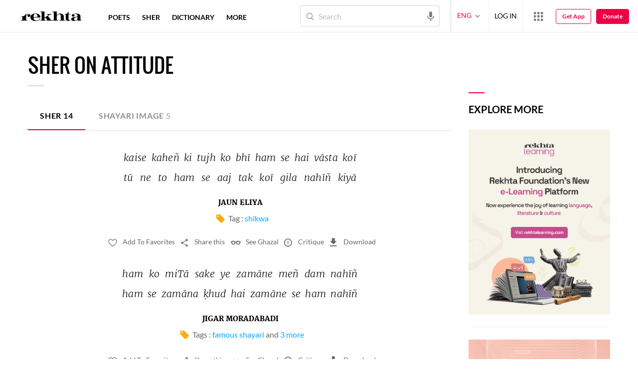

--- FILE ---
content_type: text/html; charset=utf-8
request_url: https://cdn.rekhta.org/tags/attitude
body_size: 77872
content:
<!DOCTYPE html>

<html lang="en">
<head>
    <meta name="google" content="notranslate" />
    <meta name="viewport" content="width=device-width, initial-scale=1, maximum-scale=1" />
        <link rel="icon" type="image/png" href="https://rekhta.pc.cdn.bitgravity.com/content/images/favico.png" />
        <meta property="og:site_name" content="Rekhta" />
        <meta property="fb:app_id" content="710470395652694" />
        <meta name="twitter:site" content="@Rekhta">
        <meta name="twitter:creator" content="@Rekhta">

    
    


    <title>Attitude Sher | Latest Attitude Sher collections | Rekhta</title>
    <meta name="description" content="Enjoy beautiful Attitude Sher collection, heart touching Attitude Sher in Hindi, English, and Urdu at Rekhta.">
    <meta name="keywords" content="">
    <link rel="canonical" href="https://www.rekhta.org/tags/attitude/couplets" />
    <meta name="twitter:card" content="summary">
    <meta name="twitter:url" content="https://www.rekhta.org/tags/attitude/couplets">
    <meta name="twitter:title" content="Attitude Sher | Latest Attitude Sher collections | Rekhta">
    <meta name="twitter:description" content="Enjoy beautiful Attitude Sher collection, heart touching Attitude Sher in Hindi, English, and Urdu at Rekhta.">
    <meta name="twitter:image" content="https://www.rekhta.org/content/images/tw-rekhta-logo1.png">
    <meta property="og:image" content="https://www.rekhta.org/content/images/fb-rekhta-logo1.png">
    <meta property="og:description" content="Enjoy beautiful Attitude Sher collection, heart touching Attitude Sher in Hindi, English, and Urdu at Rekhta.">
    <meta property="og:url" content="https://www.rekhta.org/tags/attitude/couplets" />
    <meta property="og:title" content="Attitude Sher | Latest Attitude Sher collections | Rekhta">
    <meta property="og:type" content="website" />

        <link rel="alternate" hreflang="en" href="https://www.rekhta.org/tags/attitude/couplets" />
        <link rel="alternate" hreflang="hi" href="https://www.rekhta.org/tags/attitude/couplets?lang=hi" />
        <link rel="alternate" hreflang="ur" href="https://www.rekhta.org/tags/attitude/couplets?lang=ur" />




    
    <meta name="theme-color" content="#eb0046">
    
    <meta name="msapplication-navbutton-color" content="#eb0046">
    
    <meta name="apple-mobile-web-app-status-bar-style" content="#eb0046">

    <link href="https://rekhta.pc.cdn.bitgravity.com/content/3.5/rFonts.css?v=0.0.18" rel="preload" as="style" />
    <link href="https://rekhta.pc.cdn.bitgravity.com/content/3.5/rFonts.css?v=0.0.18" rel="stylesheet" media="print" onload="this.media='all'" />
    

    <style>
	.meherFont {
		display:none;
	}
        .loadingScreen {
            width: 100%;
            height: 100%;
            position: fixed;
            z-index: 99999999999999999;
            background: #fff;
            text-align: center;
            top: 0
        }

            .loadingScreen img {
                position: fixed;
                left: 50%;
                top: 50%;
                height: auto;
                width: 316px;
                margin-left: -158px;
                margin-top: -25px
            }

        .loadingScreenSvg {
            position: fixed;
            left: 50%;
            top: 50%;
            height: auto;
            width: 260px;
            margin-left: -130px;
            margin-top: -25px;
            display: block
        }

        .deviceMenuWrapper {
            position: fixed;
            left: -100%;
            visibility: hidden;
        }

        .deviceMenuWrapperActive {
            visibility: visible;
        }
    </style>

        <link href="https://rekhtastaticcdn.pc.cdn.bitgravity.com/css/3_5_global.css?v=1.0.2" rel="preload" as="style" />
        <link href="https://rekhtastaticcdn.pc.cdn.bitgravity.com/css/3_5_global.css?v=1.0.2" rel="stylesheet" media="print" onload="this.media='all'" />
        <link href="https://rekhtastaticcdn.pc.cdn.bitgravity.com/css/3_5_xs.css?v=1.0.127" rel="preload" as="style" />
        <link href="https://rekhtastaticcdn.pc.cdn.bitgravity.com/css/3_5_xs.css?v=1.0.127" rel="stylesheet" media="print" onload="this.media='all'" />
            <link href="https://rekhtastaticcdn.pc.cdn.bitgravity.com/css-4/4_0_xs.css?v=1.0.113" rel="preload" as="style" />
            <link href="https://rekhtastaticcdn.pc.cdn.bitgravity.com/css-4/4_0_xs.css?v=1.0.113" rel="stylesheet" media="print" onload="this.media='all'" />
        <link href="https://rekhtastaticcdn.pc.cdn.bitgravity.com/css/font.css?v=0.0.7" rel="preload" as="style" />
        <link href="https://rekhtastaticcdn.pc.cdn.bitgravity.com/css/font.css?v=0.0.7" rel="stylesheet" media="print" onload="this.media='all'" />
        <link href="https://rekhtastaticcdn.pc.cdn.bitgravity.com/css-4/animate.min.css?v=1.0.1" rel="preload" as="style" />
        <link href="https://rekhtastaticcdn.pc.cdn.bitgravity.com/css-4/animate.min.css?v=1.0.1" rel="stylesheet" media="print" onload="this.media='all'" />
        <link href="https://rekhtastaticcdn.pc.cdn.bitgravity.com/css-4/owl.carousel.min.css?v=1.0.8" rel="preload" as="style" />
        <link href="https://rekhtastaticcdn.pc.cdn.bitgravity.com/css-4/owl.carousel.min.css?v=1.0.8" rel="stylesheet" media="print" onload="this.media='all'" />


    <meta name="Rekhta:CSS" content="layout" />

    <meta name="Rekhta:CSS" content="dynamic" />


    <script>
        var startDt = Date.now();
        var userEvts = [];
        var currentLanguage = '1';
        // init values
       var requestPath ='/tags/attitude';
        var lang=1;
        var rWorld= 'https://world.rekhta.org';
        var cardsUrl = 'https://rekhtacards.pc.cdn.bitgravity.com';
        var dictionaryAPIUrl = 'https://app-rekhta-dictionary.rekhta.org/api/v3/dict/GetGroupWordMeaning';
        var bundleurls={lg:'', md:'', sm:'' };
        var favAddText = 'Add to favorites';
        var favRemText = 'Remove from favorites';
        if (1=== 3) {
            favAddText = 'New_Home_Add_Favorites_Hindwi';
            favRemText = 'New_Home_Add_Favorites_Hindwi';
        }
        var websiteId =1;
        var maxAccessForRegistration = '5';
        var appVersion =4.0;
        var isSingleLang ='False';

        /* for quiz module */
        var returnUrl = 'https://www.rekhta.org/daily-quiz';
        var rekhtaUrl = 'https://www.rekhta.org';
        var uq = '';

		var email = '';
		var NetCoreWebsiteId = '';
        if(1 == 1)
        {
           NetCoreWebsiteId = 'bd6f931364b4fcf4323fb49f030abc7d';
        }
        else if (1 == 2)
        {
           NetCoreWebsiteId = '54897d6a8aea4fc6b779a34aafa66745';
        }
        else if (1 == 3)
        {
            NetCoreWebsiteId = 'da795d2d5057e99455e6d8b0c195611e';
        }

		var userInfo = {};
		var curntTime = new Date();
        var nxtHr = new Date();
        //nxtHr.setHours(nxtHr.getHours() + 1);
        nxtHr.setMinutes(nxtHr.getMinutes() + 5);

        var rfStatus = true;
        var rfVal = localStorage.getItem("_acc_urfTime");
        //alert(rfVal);
        if (rfVal !== undefined && rfVal != null) {
            var rfHr = new Date(rfVal);

            if (curntTime <= rfHr) {
                rfStatus = false;
            }
            else {
                localStorage.setItem("_acc_urfTime", nxtHr);
                rfStatus = true;
                localStorage.removeItem("_acc_uInfo");
            }
        }
        else {
            localStorage.setItem("_acc_urfTime", nxtHr);
        }

        //alert(rfStatus);
        if (rfStatus) {
            document.write("<script type='text/javascript' src='https://world.rekhta.org/user/userinfo'><\/script>");
        }

		_acc_uInfo = localStorage.getItem("_acc_uInfo");
        //alert(_acc_uInfo);
        if (_acc_uInfo != null) {
            userInfo = JSON.parse(_acc_uInfo) || [];
        }

    </script>
    

    <script>
        /*! jQuery v3.3.1 | (c) JS Foundation and other contributors | jquery.org/license */
        !function (e, t) { "use strict"; "object" == typeof module && "object" == typeof module.exports ? module.exports = e.document ? t(e, !0) : function (e) { if (!e.document) throw new Error("jQuery requires a window with a document"); return t(e) } : t(e) }("undefined" != typeof window ? window : this, function (e, t) { "use strict"; var n = [], r = e.document, i = Object.getPrototypeOf, o = n.slice, a = n.concat, s = n.push, u = n.indexOf, l = {}, c = l.toString, f = l.hasOwnProperty, p = f.toString, d = p.call(Object), h = {}, g = function e(t) { return "function" == typeof t && "number" != typeof t.nodeType }, y = function e(t) { return null != t && t === t.window }, v = { type: !0, src: !0, noModule: !0 }; function m(e, t, n) { var i, o = (t = t || r).createElement("script"); if (o.text = e, n) for (i in v) n[i] && (o[i] = n[i]); t.head.appendChild(o).parentNode.removeChild(o) } function x(e) { return null == e ? e + "" : "object" == typeof e || "function" == typeof e ? l[c.call(e)] || "object" : typeof e } var b = "3.3.1", w = function (e, t) { return new w.fn.init(e, t) }, T = /^[\s\uFEFF\xA0]+|[\s\uFEFF\xA0]+$/g; w.fn = w.prototype = { jquery: "3.3.1", constructor: w, length: 0, toArray: function () { return o.call(this) }, get: function (e) { return null == e ? o.call(this) : e < 0 ? this[e + this.length] : this[e] }, pushStack: function (e) { var t = w.merge(this.constructor(), e); return t.prevObject = this, t }, each: function (e) { return w.each(this, e) }, map: function (e) { return this.pushStack(w.map(this, function (t, n) { return e.call(t, n, t) })) }, slice: function () { return this.pushStack(o.apply(this, arguments)) }, first: function () { return this.eq(0) }, last: function () { return this.eq(-1) }, eq: function (e) { var t = this.length, n = +e + (e < 0 ? t : 0); return this.pushStack(n >= 0 && n < t ? [this[n]] : []) }, end: function () { return this.prevObject || this.constructor() }, push: s, sort: n.sort, splice: n.splice }, w.extend = w.fn.extend = function () { var e, t, n, r, i, o, a = arguments[0] || {}, s = 1, u = arguments.length, l = !1; for ("boolean" == typeof a && (l = a, a = arguments[s] || {}, s++), "object" == typeof a || g(a) || (a = {}), s === u && (a = this, s--); s < u; s++)if (null != (e = arguments[s])) for (t in e) n = a[t], a !== (r = e[t]) && (l && r && (w.isPlainObject(r) || (i = Array.isArray(r))) ? (i ? (i = !1, o = n && Array.isArray(n) ? n : []) : o = n && w.isPlainObject(n) ? n : {}, a[t] = w.extend(l, o, r)) : void 0 !== r && (a[t] = r)); return a }, w.extend({ expando: "jQuery" + ("3.3.1" + Math.random()).replace(/\D/g, ""), isReady: !0, error: function (e) { throw new Error(e) }, noop: function () { }, isPlainObject: function (e) { var t, n; return !(!e || "[object Object]" !== c.call(e)) && (!(t = i(e)) || "function" == typeof (n = f.call(t, "constructor") && t.constructor) && p.call(n) === d) }, isEmptyObject: function (e) { var t; for (t in e) return !1; return !0 }, globalEval: function (e) { m(e) }, each: function (e, t) { var n, r = 0; if (C(e)) { for (n = e.length; r < n; r++)if (!1 === t.call(e[r], r, e[r])) break } else for (r in e) if (!1 === t.call(e[r], r, e[r])) break; return e }, trim: function (e) { return null == e ? "" : (e + "").replace(T, "") }, makeArray: function (e, t) { var n = t || []; return null != e && (C(Object(e)) ? w.merge(n, "string" == typeof e ? [e] : e) : s.call(n, e)), n }, inArray: function (e, t, n) { return null == t ? -1 : u.call(t, e, n) }, merge: function (e, t) { for (var n = +t.length, r = 0, i = e.length; r < n; r++)e[i++] = t[r]; return e.length = i, e }, grep: function (e, t, n) { for (var r, i = [], o = 0, a = e.length, s = !n; o < a; o++)(r = !t(e[o], o)) !== s && i.push(e[o]); return i }, map: function (e, t, n) { var r, i, o = 0, s = []; if (C(e)) for (r = e.length; o < r; o++)null != (i = t(e[o], o, n)) && s.push(i); else for (o in e) null != (i = t(e[o], o, n)) && s.push(i); return a.apply([], s) }, guid: 1, support: h }), "function" == typeof Symbol && (w.fn[Symbol.iterator] = n[Symbol.iterator]), w.each("Boolean Number String Function Array Date RegExp Object Error Symbol".split(" "), function (e, t) { l["[object " + t + "]"] = t.toLowerCase() }); function C(e) { var t = !!e && "length" in e && e.length, n = x(e); return !g(e) && !y(e) && ("array" === n || 0 === t || "number" == typeof t && t > 0 && t - 1 in e) } var E = function (e) { var t, n, r, i, o, a, s, u, l, c, f, p, d, h, g, y, v, m, x, b = "sizzle" + 1 * new Date, w = e.document, T = 0, C = 0, E = ae(), k = ae(), S = ae(), D = function (e, t) { return e === t && (f = !0), 0 }, N = {}.hasOwnProperty, A = [], j = A.pop, q = A.push, L = A.push, H = A.slice, O = function (e, t) { for (var n = 0, r = e.length; n < r; n++)if (e[n] === t) return n; return -1 }, P = "checked|selected|async|autofocus|autoplay|controls|defer|disabled|hidden|ismap|loop|multiple|open|readonly|required|scoped", M = "[\\x20\\t\\r\\n\\f]", R = "(?:\\\\.|[\\w-]|[^\0-\\xa0])+", I = "\\[" + M + "*(" + R + ")(?:" + M + "*([*^$|!~]?=)" + M + "*(?:'((?:\\\\.|[^\\\\'])*)'|\"((?:\\\\.|[^\\\\\"])*)\"|(" + R + "))|)" + M + "*\\]", W = ":(" + R + ")(?:\\((('((?:\\\\.|[^\\\\'])*)'|\"((?:\\\\.|[^\\\\\"])*)\")|((?:\\\\.|[^\\\\()[\\]]|" + I + ")*)|.*)\\)|)", $ = new RegExp(M + "+", "g"), B = new RegExp("^" + M + "+|((?:^|[^\\\\])(?:\\\\.)*)" + M + "+$", "g"), F = new RegExp("^" + M + "*," + M + "*"), _ = new RegExp("^" + M + "*([>+~]|" + M + ")" + M + "*"), z = new RegExp("=" + M + "*([^\\]'\"]*?)" + M + "*\\]", "g"), X = new RegExp(W), U = new RegExp("^" + R + "$"), V = { ID: new RegExp("^#(" + R + ")"), CLASS: new RegExp("^\\.(" + R + ")"), TAG: new RegExp("^(" + R + "|[*])"), ATTR: new RegExp("^" + I), PSEUDO: new RegExp("^" + W), CHILD: new RegExp("^:(only|first|last|nth|nth-last)-(child|of-type)(?:\\(" + M + "*(even|odd|(([+-]|)(\\d*)n|)" + M + "*(?:([+-]|)" + M + "*(\\d+)|))" + M + "*\\)|)", "i"), bool: new RegExp("^(?:" + P + ")$", "i"), needsContext: new RegExp("^" + M + "*[>+~]|:(even|odd|eq|gt|lt|nth|first|last)(?:\\(" + M + "*((?:-\\d)?\\d*)" + M + "*\\)|)(?=[^-]|$)", "i") }, G = /^(?:input|select|textarea|button)$/i, Y = /^h\d$/i, Q = /^[^{]+\{\s*\[native \w/, J = /^(?:#([\w-]+)|(\w+)|\.([\w-]+))$/, K = /[+~]/, Z = new RegExp("\\\\([\\da-f]{1,6}" + M + "?|(" + M + ")|.)", "ig"), ee = function (e, t, n) { var r = "0x" + t - 65536; return r !== r || n ? t : r < 0 ? String.fromCharCode(r + 65536) : String.fromCharCode(r >> 10 | 55296, 1023 & r | 56320) }, te = /([\0-\x1f\x7f]|^-?\d)|^-$|[^\0-\x1f\x7f-\uFFFF\w-]/g, ne = function (e, t) { return t ? "\0" === e ? "\ufffd" : e.slice(0, -1) + "\\" + e.charCodeAt(e.length - 1).toString(16) + " " : "\\" + e }, re = function () { p() }, ie = me(function (e) { return !0 === e.disabled && ("form" in e || "label" in e) }, { dir: "parentNode", next: "legend" }); try { L.apply(A = H.call(w.childNodes), w.childNodes), A[w.childNodes.length].nodeType } catch (e) { L = { apply: A.length ? function (e, t) { q.apply(e, H.call(t)) } : function (e, t) { var n = e.length, r = 0; while (e[n++] = t[r++]); e.length = n - 1 } } } function oe(e, t, r, i) { var o, s, l, c, f, h, v, m = t && t.ownerDocument, T = t ? t.nodeType : 9; if (r = r || [], "string" != typeof e || !e || 1 !== T && 9 !== T && 11 !== T) return r; if (!i && ((t ? t.ownerDocument || t : w) !== d && p(t), t = t || d, g)) { if (11 !== T && (f = J.exec(e))) if (o = f[1]) { if (9 === T) { if (!(l = t.getElementById(o))) return r; if (l.id === o) return r.push(l), r } else if (m && (l = m.getElementById(o)) && x(t, l) && l.id === o) return r.push(l), r } else { if (f[2]) return L.apply(r, t.getElementsByTagName(e)), r; if ((o = f[3]) && n.getElementsByClassName && t.getElementsByClassName) return L.apply(r, t.getElementsByClassName(o)), r } if (n.qsa && !S[e + " "] && (!y || !y.test(e))) { if (1 !== T) m = t, v = e; else if ("object" !== t.nodeName.toLowerCase()) { (c = t.getAttribute("id")) ? c = c.replace(te, ne) : t.setAttribute("id", c = b), s = (h = a(e)).length; while (s--) h[s] = "#" + c + " " + ve(h[s]); v = h.join(","), m = K.test(e) && ge(t.parentNode) || t } if (v) try { return L.apply(r, m.querySelectorAll(v)), r } catch (e) { } finally { c === b && t.removeAttribute("id") } } } return u(e.replace(B, "$1"), t, r, i) } function ae() { var e = []; function t(n, i) { return e.push(n + " ") > r.cacheLength && delete t[e.shift()], t[n + " "] = i } return t } function se(e) { return e[b] = !0, e } function ue(e) { var t = d.createElement("fieldset"); try { return !!e(t) } catch (e) { return !1 } finally { t.parentNode && t.parentNode.removeChild(t), t = null } } function le(e, t) { var n = e.split("|"), i = n.length; while (i--) r.attrHandle[n[i]] = t } function ce(e, t) { var n = t && e, r = n && 1 === e.nodeType && 1 === t.nodeType && e.sourceIndex - t.sourceIndex; if (r) return r; if (n) while (n = n.nextSibling) if (n === t) return -1; return e ? 1 : -1 } function fe(e) { return function (t) { return "input" === t.nodeName.toLowerCase() && t.type === e } } function pe(e) { return function (t) { var n = t.nodeName.toLowerCase(); return ("input" === n || "button" === n) && t.type === e } } function de(e) { return function (t) { return "form" in t ? t.parentNode && !1 === t.disabled ? "label" in t ? "label" in t.parentNode ? t.parentNode.disabled === e : t.disabled === e : t.isDisabled === e || t.isDisabled !== !e && ie(t) === e : t.disabled === e : "label" in t && t.disabled === e } } function he(e) { return se(function (t) { return t = +t, se(function (n, r) { var i, o = e([], n.length, t), a = o.length; while (a--) n[i = o[a]] && (n[i] = !(r[i] = n[i])) }) }) } function ge(e) { return e && "undefined" != typeof e.getElementsByTagName && e } n = oe.support = {}, o = oe.isXML = function (e) { var t = e && (e.ownerDocument || e).documentElement; return !!t && "HTML" !== t.nodeName }, p = oe.setDocument = function (e) { var t, i, a = e ? e.ownerDocument || e : w; return a !== d && 9 === a.nodeType && a.documentElement ? (d = a, h = d.documentElement, g = !o(d), w !== d && (i = d.defaultView) && i.top !== i && (i.addEventListener ? i.addEventListener("unload", re, !1) : i.attachEvent && i.attachEvent("onunload", re)), n.attributes = ue(function (e) { return e.className = "i", !e.getAttribute("className") }), n.getElementsByTagName = ue(function (e) { return e.appendChild(d.createComment("")), !e.getElementsByTagName("*").length }), n.getElementsByClassName = Q.test(d.getElementsByClassName), n.getById = ue(function (e) { return h.appendChild(e).id = b, !d.getElementsByName || !d.getElementsByName(b).length }), n.getById ? (r.filter.ID = function (e) { var t = e.replace(Z, ee); return function (e) { return e.getAttribute("id") === t } }, r.find.ID = function (e, t) { if ("undefined" != typeof t.getElementById && g) { var n = t.getElementById(e); return n ? [n] : [] } }) : (r.filter.ID = function (e) { var t = e.replace(Z, ee); return function (e) { var n = "undefined" != typeof e.getAttributeNode && e.getAttributeNode("id"); return n && n.value === t } }, r.find.ID = function (e, t) { if ("undefined" != typeof t.getElementById && g) { var n, r, i, o = t.getElementById(e); if (o) { if ((n = o.getAttributeNode("id")) && n.value === e) return [o]; i = t.getElementsByName(e), r = 0; while (o = i[r++]) if ((n = o.getAttributeNode("id")) && n.value === e) return [o] } return [] } }), r.find.TAG = n.getElementsByTagName ? function (e, t) { return "undefined" != typeof t.getElementsByTagName ? t.getElementsByTagName(e) : n.qsa ? t.querySelectorAll(e) : void 0 } : function (e, t) { var n, r = [], i = 0, o = t.getElementsByTagName(e); if ("*" === e) { while (n = o[i++]) 1 === n.nodeType && r.push(n); return r } return o }, r.find.CLASS = n.getElementsByClassName && function (e, t) { if ("undefined" != typeof t.getElementsByClassName && g) return t.getElementsByClassName(e) }, v = [], y = [], (n.qsa = Q.test(d.querySelectorAll)) && (ue(function (e) { h.appendChild(e).innerHTML = "<a id='" + b + "'></a><select id='" + b + "-\r\\' msallowcapture=''><option selected=''></option></select>", e.querySelectorAll("[msallowcapture^='']").length && y.push("[*^$]=" + M + "*(?:''|\"\")"), e.querySelectorAll("[selected]").length || y.push("\\[" + M + "*(?:value|" + P + ")"), e.querySelectorAll("[id~=" + b + "-]").length || y.push("~="), e.querySelectorAll(":checked").length || y.push(":checked"), e.querySelectorAll("a#" + b + "+*").length || y.push(".#.+[+~]") }), ue(function (e) { e.innerHTML = "<a href='' disabled='disabled'></a><select disabled='disabled'><option/></select>"; var t = d.createElement("input"); t.setAttribute("type", "hidden"), e.appendChild(t).setAttribute("name", "D"), e.querySelectorAll("[name=d]").length && y.push("name" + M + "*[*^$|!~]?="), 2 !== e.querySelectorAll(":enabled").length && y.push(":enabled", ":disabled"), h.appendChild(e).disabled = !0, 2 !== e.querySelectorAll(":disabled").length && y.push(":enabled", ":disabled"), e.querySelectorAll("*,:x"), y.push(",.*:") })), (n.matchesSelector = Q.test(m = h.matches || h.webkitMatchesSelector || h.mozMatchesSelector || h.oMatchesSelector || h.msMatchesSelector)) && ue(function (e) { n.disconnectedMatch = m.call(e, "*"), m.call(e, "[s!='']:x"), v.push("!=", W) }), y = y.length && new RegExp(y.join("|")), v = v.length && new RegExp(v.join("|")), t = Q.test(h.compareDocumentPosition), x = t || Q.test(h.contains) ? function (e, t) { var n = 9 === e.nodeType ? e.documentElement : e, r = t && t.parentNode; return e === r || !(!r || 1 !== r.nodeType || !(n.contains ? n.contains(r) : e.compareDocumentPosition && 16 & e.compareDocumentPosition(r))) } : function (e, t) { if (t) while (t = t.parentNode) if (t === e) return !0; return !1 }, D = t ? function (e, t) { if (e === t) return f = !0, 0; var r = !e.compareDocumentPosition - !t.compareDocumentPosition; return r || (1 & (r = (e.ownerDocument || e) === (t.ownerDocument || t) ? e.compareDocumentPosition(t) : 1) || !n.sortDetached && t.compareDocumentPosition(e) === r ? e === d || e.ownerDocument === w && x(w, e) ? -1 : t === d || t.ownerDocument === w && x(w, t) ? 1 : c ? O(c, e) - O(c, t) : 0 : 4 & r ? -1 : 1) } : function (e, t) { if (e === t) return f = !0, 0; var n, r = 0, i = e.parentNode, o = t.parentNode, a = [e], s = [t]; if (!i || !o) return e === d ? -1 : t === d ? 1 : i ? -1 : o ? 1 : c ? O(c, e) - O(c, t) : 0; if (i === o) return ce(e, t); n = e; while (n = n.parentNode) a.unshift(n); n = t; while (n = n.parentNode) s.unshift(n); while (a[r] === s[r]) r++; return r ? ce(a[r], s[r]) : a[r] === w ? -1 : s[r] === w ? 1 : 0 }, d) : d }, oe.matches = function (e, t) { return oe(e, null, null, t) }, oe.matchesSelector = function (e, t) { if ((e.ownerDocument || e) !== d && p(e), t = t.replace(z, "='$1']"), n.matchesSelector && g && !S[t + " "] && (!v || !v.test(t)) && (!y || !y.test(t))) try { var r = m.call(e, t); if (r || n.disconnectedMatch || e.document && 11 !== e.document.nodeType) return r } catch (e) { } return oe(t, d, null, [e]).length > 0 }, oe.contains = function (e, t) { return (e.ownerDocument || e) !== d && p(e), x(e, t) }, oe.attr = function (e, t) { (e.ownerDocument || e) !== d && p(e); var i = r.attrHandle[t.toLowerCase()], o = i && N.call(r.attrHandle, t.toLowerCase()) ? i(e, t, !g) : void 0; return void 0 !== o ? o : n.attributes || !g ? e.getAttribute(t) : (o = e.getAttributeNode(t)) && o.specified ? o.value : null }, oe.escape = function (e) { return (e + "").replace(te, ne) }, oe.error = function (e) { throw new Error("Syntax error, unrecognized expression: " + e) }, oe.uniqueSort = function (e) { var t, r = [], i = 0, o = 0; if (f = !n.detectDuplicates, c = !n.sortStable && e.slice(0), e.sort(D), f) { while (t = e[o++]) t === e[o] && (i = r.push(o)); while (i--) e.splice(r[i], 1) } return c = null, e }, i = oe.getText = function (e) { var t, n = "", r = 0, o = e.nodeType; if (o) { if (1 === o || 9 === o || 11 === o) { if ("string" == typeof e.textContent) return e.textContent; for (e = e.firstChild; e; e = e.nextSibling)n += i(e) } else if (3 === o || 4 === o) return e.nodeValue } else while (t = e[r++]) n += i(t); return n }, (r = oe.selectors = { cacheLength: 50, createPseudo: se, match: V, attrHandle: {}, find: {}, relative: { ">": { dir: "parentNode", first: !0 }, " ": { dir: "parentNode" }, "+": { dir: "previousSibling", first: !0 }, "~": { dir: "previousSibling" } }, preFilter: { ATTR: function (e) { return e[1] = e[1].replace(Z, ee), e[3] = (e[3] || e[4] || e[5] || "").replace(Z, ee), "~=" === e[2] && (e[3] = " " + e[3] + " "), e.slice(0, 4) }, CHILD: function (e) { return e[1] = e[1].toLowerCase(), "nth" === e[1].slice(0, 3) ? (e[3] || oe.error(e[0]), e[4] = +(e[4] ? e[5] + (e[6] || 1) : 2 * ("even" === e[3] || "odd" === e[3])), e[5] = +(e[7] + e[8] || "odd" === e[3])) : e[3] && oe.error(e[0]), e }, PSEUDO: function (e) { var t, n = !e[6] && e[2]; return V.CHILD.test(e[0]) ? null : (e[3] ? e[2] = e[4] || e[5] || "" : n && X.test(n) && (t = a(n, !0)) && (t = n.indexOf(")", n.length - t) - n.length) && (e[0] = e[0].slice(0, t), e[2] = n.slice(0, t)), e.slice(0, 3)) } }, filter: { TAG: function (e) { var t = e.replace(Z, ee).toLowerCase(); return "*" === e ? function () { return !0 } : function (e) { return e.nodeName && e.nodeName.toLowerCase() === t } }, CLASS: function (e) { var t = E[e + " "]; return t || (t = new RegExp("(^|" + M + ")" + e + "(" + M + "|$)")) && E(e, function (e) { return t.test("string" == typeof e.className && e.className || "undefined" != typeof e.getAttribute && e.getAttribute("class") || "") }) }, ATTR: function (e, t, n) { return function (r) { var i = oe.attr(r, e); return null == i ? "!=" === t : !t || (i += "", "=" === t ? i === n : "!=" === t ? i !== n : "^=" === t ? n && 0 === i.indexOf(n) : "*=" === t ? n && i.indexOf(n) > -1 : "$=" === t ? n && i.slice(-n.length) === n : "~=" === t ? (" " + i.replace($, " ") + " ").indexOf(n) > -1 : "|=" === t && (i === n || i.slice(0, n.length + 1) === n + "-")) } }, CHILD: function (e, t, n, r, i) { var o = "nth" !== e.slice(0, 3), a = "last" !== e.slice(-4), s = "of-type" === t; return 1 === r && 0 === i ? function (e) { return !!e.parentNode } : function (t, n, u) { var l, c, f, p, d, h, g = o !== a ? "nextSibling" : "previousSibling", y = t.parentNode, v = s && t.nodeName.toLowerCase(), m = !u && !s, x = !1; if (y) { if (o) { while (g) { p = t; while (p = p[g]) if (s ? p.nodeName.toLowerCase() === v : 1 === p.nodeType) return !1; h = g = "only" === e && !h && "nextSibling" } return !0 } if (h = [a ? y.firstChild : y.lastChild], a && m) { x = (d = (l = (c = (f = (p = y)[b] || (p[b] = {}))[p.uniqueID] || (f[p.uniqueID] = {}))[e] || [])[0] === T && l[1]) && l[2], p = d && y.childNodes[d]; while (p = ++d && p && p[g] || (x = d = 0) || h.pop()) if (1 === p.nodeType && ++x && p === t) { c[e] = [T, d, x]; break } } else if (m && (x = d = (l = (c = (f = (p = t)[b] || (p[b] = {}))[p.uniqueID] || (f[p.uniqueID] = {}))[e] || [])[0] === T && l[1]), !1 === x) while (p = ++d && p && p[g] || (x = d = 0) || h.pop()) if ((s ? p.nodeName.toLowerCase() === v : 1 === p.nodeType) && ++x && (m && ((c = (f = p[b] || (p[b] = {}))[p.uniqueID] || (f[p.uniqueID] = {}))[e] = [T, x]), p === t)) break; return (x -= i) === r || x % r == 0 && x / r >= 0 } } }, PSEUDO: function (e, t) { var n, i = r.pseudos[e] || r.setFilters[e.toLowerCase()] || oe.error("unsupported pseudo: " + e); return i[b] ? i(t) : i.length > 1 ? (n = [e, e, "", t], r.setFilters.hasOwnProperty(e.toLowerCase()) ? se(function (e, n) { var r, o = i(e, t), a = o.length; while (a--) e[r = O(e, o[a])] = !(n[r] = o[a]) }) : function (e) { return i(e, 0, n) }) : i } }, pseudos: { not: se(function (e) { var t = [], n = [], r = s(e.replace(B, "$1")); return r[b] ? se(function (e, t, n, i) { var o, a = r(e, null, i, []), s = e.length; while (s--) (o = a[s]) && (e[s] = !(t[s] = o)) }) : function (e, i, o) { return t[0] = e, r(t, null, o, n), t[0] = null, !n.pop() } }), has: se(function (e) { return function (t) { return oe(e, t).length > 0 } }), contains: se(function (e) { return e = e.replace(Z, ee), function (t) { return (t.textContent || t.innerText || i(t)).indexOf(e) > -1 } }), lang: se(function (e) { return U.test(e || "") || oe.error("unsupported lang: " + e), e = e.replace(Z, ee).toLowerCase(), function (t) { var n; do { if (n = g ? t.lang : t.getAttribute("xml:lang") || t.getAttribute("lang")) return (n = n.toLowerCase()) === e || 0 === n.indexOf(e + "-") } while ((t = t.parentNode) && 1 === t.nodeType); return !1 } }), target: function (t) { var n = e.location && e.location.hash; return n && n.slice(1) === t.id }, root: function (e) { return e === h }, focus: function (e) { return e === d.activeElement && (!d.hasFocus || d.hasFocus()) && !!(e.type || e.href || ~e.tabIndex) }, enabled: de(!1), disabled: de(!0), checked: function (e) { var t = e.nodeName.toLowerCase(); return "input" === t && !!e.checked || "option" === t && !!e.selected }, selected: function (e) { return e.parentNode && e.parentNode.selectedIndex, !0 === e.selected }, empty: function (e) { for (e = e.firstChild; e; e = e.nextSibling)if (e.nodeType < 6) return !1; return !0 }, parent: function (e) { return !r.pseudos.empty(e) }, header: function (e) { return Y.test(e.nodeName) }, input: function (e) { return G.test(e.nodeName) }, button: function (e) { var t = e.nodeName.toLowerCase(); return "input" === t && "button" === e.type || "button" === t }, text: function (e) { var t; return "input" === e.nodeName.toLowerCase() && "text" === e.type && (null == (t = e.getAttribute("type")) || "text" === t.toLowerCase()) }, first: he(function () { return [0] }), last: he(function (e, t) { return [t - 1] }), eq: he(function (e, t, n) { return [n < 0 ? n + t : n] }), even: he(function (e, t) { for (var n = 0; n < t; n += 2)e.push(n); return e }), odd: he(function (e, t) { for (var n = 1; n < t; n += 2)e.push(n); return e }), lt: he(function (e, t, n) { for (var r = n < 0 ? n + t : n; --r >= 0;)e.push(r); return e }), gt: he(function (e, t, n) { for (var r = n < 0 ? n + t : n; ++r < t;)e.push(r); return e }) } }).pseudos.nth = r.pseudos.eq; for (t in { radio: !0, checkbox: !0, file: !0, password: !0, image: !0 }) r.pseudos[t] = fe(t); for (t in { submit: !0, reset: !0 }) r.pseudos[t] = pe(t); function ye() { } ye.prototype = r.filters = r.pseudos, r.setFilters = new ye, a = oe.tokenize = function (e, t) { var n, i, o, a, s, u, l, c = k[e + " "]; if (c) return t ? 0 : c.slice(0); s = e, u = [], l = r.preFilter; while (s) { n && !(i = F.exec(s)) || (i && (s = s.slice(i[0].length) || s), u.push(o = [])), n = !1, (i = _.exec(s)) && (n = i.shift(), o.push({ value: n, type: i[0].replace(B, " ") }), s = s.slice(n.length)); for (a in r.filter) !(i = V[a].exec(s)) || l[a] && !(i = l[a](i)) || (n = i.shift(), o.push({ value: n, type: a, matches: i }), s = s.slice(n.length)); if (!n) break } return t ? s.length : s ? oe.error(e) : k(e, u).slice(0) }; function ve(e) { for (var t = 0, n = e.length, r = ""; t < n; t++)r += e[t].value; return r } function me(e, t, n) { var r = t.dir, i = t.next, o = i || r, a = n && "parentNode" === o, s = C++; return t.first ? function (t, n, i) { while (t = t[r]) if (1 === t.nodeType || a) return e(t, n, i); return !1 } : function (t, n, u) { var l, c, f, p = [T, s]; if (u) { while (t = t[r]) if ((1 === t.nodeType || a) && e(t, n, u)) return !0 } else while (t = t[r]) if (1 === t.nodeType || a) if (f = t[b] || (t[b] = {}), c = f[t.uniqueID] || (f[t.uniqueID] = {}), i && i === t.nodeName.toLowerCase()) t = t[r] || t; else { if ((l = c[o]) && l[0] === T && l[1] === s) return p[2] = l[2]; if (c[o] = p, p[2] = e(t, n, u)) return !0 } return !1 } } function xe(e) { return e.length > 1 ? function (t, n, r) { var i = e.length; while (i--) if (!e[i](t, n, r)) return !1; return !0 } : e[0] } function be(e, t, n) { for (var r = 0, i = t.length; r < i; r++)oe(e, t[r], n); return n } function we(e, t, n, r, i) { for (var o, a = [], s = 0, u = e.length, l = null != t; s < u; s++)(o = e[s]) && (n && !n(o, r, i) || (a.push(o), l && t.push(s))); return a } function Te(e, t, n, r, i, o) { return r && !r[b] && (r = Te(r)), i && !i[b] && (i = Te(i, o)), se(function (o, a, s, u) { var l, c, f, p = [], d = [], h = a.length, g = o || be(t || "*", s.nodeType ? [s] : s, []), y = !e || !o && t ? g : we(g, p, e, s, u), v = n ? i || (o ? e : h || r) ? [] : a : y; if (n && n(y, v, s, u), r) { l = we(v, d), r(l, [], s, u), c = l.length; while (c--) (f = l[c]) && (v[d[c]] = !(y[d[c]] = f)) } if (o) { if (i || e) { if (i) { l = [], c = v.length; while (c--) (f = v[c]) && l.push(y[c] = f); i(null, v = [], l, u) } c = v.length; while (c--) (f = v[c]) && (l = i ? O(o, f) : p[c]) > -1 && (o[l] = !(a[l] = f)) } } else v = we(v === a ? v.splice(h, v.length) : v), i ? i(null, a, v, u) : L.apply(a, v) }) } function Ce(e) { for (var t, n, i, o = e.length, a = r.relative[e[0].type], s = a || r.relative[" "], u = a ? 1 : 0, c = me(function (e) { return e === t }, s, !0), f = me(function (e) { return O(t, e) > -1 }, s, !0), p = [function (e, n, r) { var i = !a && (r || n !== l) || ((t = n).nodeType ? c(e, n, r) : f(e, n, r)); return t = null, i }]; u < o; u++)if (n = r.relative[e[u].type]) p = [me(xe(p), n)]; else { if ((n = r.filter[e[u].type].apply(null, e[u].matches))[b]) { for (i = ++u; i < o; i++)if (r.relative[e[i].type]) break; return Te(u > 1 && xe(p), u > 1 && ve(e.slice(0, u - 1).concat({ value: " " === e[u - 2].type ? "*" : "" })).replace(B, "$1"), n, u < i && Ce(e.slice(u, i)), i < o && Ce(e = e.slice(i)), i < o && ve(e)) } p.push(n) } return xe(p) } function Ee(e, t) { var n = t.length > 0, i = e.length > 0, o = function (o, a, s, u, c) { var f, h, y, v = 0, m = "0", x = o && [], b = [], w = l, C = o || i && r.find.TAG("*", c), E = T += null == w ? 1 : Math.random() || .1, k = C.length; for (c && (l = a === d || a || c); m !== k && null != (f = C[m]); m++) { if (i && f) { h = 0, a || f.ownerDocument === d || (p(f), s = !g); while (y = e[h++]) if (y(f, a || d, s)) { u.push(f); break } c && (T = E) } n && ((f = !y && f) && v--, o && x.push(f)) } if (v += m, n && m !== v) { h = 0; while (y = t[h++]) y(x, b, a, s); if (o) { if (v > 0) while (m--) x[m] || b[m] || (b[m] = j.call(u)); b = we(b) } L.apply(u, b), c && !o && b.length > 0 && v + t.length > 1 && oe.uniqueSort(u) } return c && (T = E, l = w), x }; return n ? se(o) : o } return s = oe.compile = function (e, t) { var n, r = [], i = [], o = S[e + " "]; if (!o) { t || (t = a(e)), n = t.length; while (n--) (o = Ce(t[n]))[b] ? r.push(o) : i.push(o); (o = S(e, Ee(i, r))).selector = e } return o }, u = oe.select = function (e, t, n, i) { var o, u, l, c, f, p = "function" == typeof e && e, d = !i && a(e = p.selector || e); if (n = n || [], 1 === d.length) { if ((u = d[0] = d[0].slice(0)).length > 2 && "ID" === (l = u[0]).type && 9 === t.nodeType && g && r.relative[u[1].type]) { if (!(t = (r.find.ID(l.matches[0].replace(Z, ee), t) || [])[0])) return n; p && (t = t.parentNode), e = e.slice(u.shift().value.length) } o = V.needsContext.test(e) ? 0 : u.length; while (o--) { if (l = u[o], r.relative[c = l.type]) break; if ((f = r.find[c]) && (i = f(l.matches[0].replace(Z, ee), K.test(u[0].type) && ge(t.parentNode) || t))) { if (u.splice(o, 1), !(e = i.length && ve(u))) return L.apply(n, i), n; break } } } return (p || s(e, d))(i, t, !g, n, !t || K.test(e) && ge(t.parentNode) || t), n }, n.sortStable = b.split("").sort(D).join("") === b, n.detectDuplicates = !!f, p(), n.sortDetached = ue(function (e) { return 1 & e.compareDocumentPosition(d.createElement("fieldset")) }), ue(function (e) { return e.innerHTML = "<a href='#'></a>", "#" === e.firstChild.getAttribute("href") }) || le("type|href|height|width", function (e, t, n) { if (!n) return e.getAttribute(t, "type" === t.toLowerCase() ? 1 : 2) }), n.attributes && ue(function (e) { return e.innerHTML = "<input/>", e.firstChild.setAttribute("value", ""), "" === e.firstChild.getAttribute("value") }) || le("value", function (e, t, n) { if (!n && "input" === e.nodeName.toLowerCase()) return e.defaultValue }), ue(function (e) { return null == e.getAttribute("disabled") }) || le(P, function (e, t, n) { var r; if (!n) return !0 === e[t] ? t.toLowerCase() : (r = e.getAttributeNode(t)) && r.specified ? r.value : null }), oe }(e); w.find = E, w.expr = E.selectors, w.expr[":"] = w.expr.pseudos, w.uniqueSort = w.unique = E.uniqueSort, w.text = E.getText, w.isXMLDoc = E.isXML, w.contains = E.contains, w.escapeSelector = E.escape; var k = function (e, t, n) { var r = [], i = void 0 !== n; while ((e = e[t]) && 9 !== e.nodeType) if (1 === e.nodeType) { if (i && w(e).is(n)) break; r.push(e) } return r }, S = function (e, t) { for (var n = []; e; e = e.nextSibling)1 === e.nodeType && e !== t && n.push(e); return n }, D = w.expr.match.needsContext; function N(e, t) { return e.nodeName && e.nodeName.toLowerCase() === t.toLowerCase() } var A = /^<([a-z][^\/\0>:\x20\t\r\n\f]*)[\x20\t\r\n\f]*\/?>(?:<\/\1>|)$/i; function j(e, t, n) { return g(t) ? w.grep(e, function (e, r) { return !!t.call(e, r, e) !== n }) : t.nodeType ? w.grep(e, function (e) { return e === t !== n }) : "string" != typeof t ? w.grep(e, function (e) { return u.call(t, e) > -1 !== n }) : w.filter(t, e, n) } w.filter = function (e, t, n) { var r = t[0]; return n && (e = ":not(" + e + ")"), 1 === t.length && 1 === r.nodeType ? w.find.matchesSelector(r, e) ? [r] : [] : w.find.matches(e, w.grep(t, function (e) { return 1 === e.nodeType })) }, w.fn.extend({ find: function (e) { var t, n, r = this.length, i = this; if ("string" != typeof e) return this.pushStack(w(e).filter(function () { for (t = 0; t < r; t++)if (w.contains(i[t], this)) return !0 })); for (n = this.pushStack([]), t = 0; t < r; t++)w.find(e, i[t], n); return r > 1 ? w.uniqueSort(n) : n }, filter: function (e) { return this.pushStack(j(this, e || [], !1)) }, not: function (e) { return this.pushStack(j(this, e || [], !0)) }, is: function (e) { return !!j(this, "string" == typeof e && D.test(e) ? w(e) : e || [], !1).length } }); var q, L = /^(?:\s*(<[\w\W]+>)[^>]*|#([\w-]+))$/; (w.fn.init = function (e, t, n) { var i, o; if (!e) return this; if (n = n || q, "string" == typeof e) { if (!(i = "<" === e[0] && ">" === e[e.length - 1] && e.length >= 3 ? [null, e, null] : L.exec(e)) || !i[1] && t) return !t || t.jquery ? (t || n).find(e) : this.constructor(t).find(e); if (i[1]) { if (t = t instanceof w ? t[0] : t, w.merge(this, w.parseHTML(i[1], t && t.nodeType ? t.ownerDocument || t : r, !0)), A.test(i[1]) && w.isPlainObject(t)) for (i in t) g(this[i]) ? this[i](t[i]) : this.attr(i, t[i]); return this } return (o = r.getElementById(i[2])) && (this[0] = o, this.length = 1), this } return e.nodeType ? (this[0] = e, this.length = 1, this) : g(e) ? void 0 !== n.ready ? n.ready(e) : e(w) : w.makeArray(e, this) }).prototype = w.fn, q = w(r); var H = /^(?:parents|prev(?:Until|All))/, O = { children: !0, contents: !0, next: !0, prev: !0 }; w.fn.extend({ has: function (e) { var t = w(e, this), n = t.length; return this.filter(function () { for (var e = 0; e < n; e++)if (w.contains(this, t[e])) return !0 }) }, closest: function (e, t) { var n, r = 0, i = this.length, o = [], a = "string" != typeof e && w(e); if (!D.test(e)) for (; r < i; r++)for (n = this[r]; n && n !== t; n = n.parentNode)if (n.nodeType < 11 && (a ? a.index(n) > -1 : 1 === n.nodeType && w.find.matchesSelector(n, e))) { o.push(n); break } return this.pushStack(o.length > 1 ? w.uniqueSort(o) : o) }, index: function (e) { return e ? "string" == typeof e ? u.call(w(e), this[0]) : u.call(this, e.jquery ? e[0] : e) : this[0] && this[0].parentNode ? this.first().prevAll().length : -1 }, add: function (e, t) { return this.pushStack(w.uniqueSort(w.merge(this.get(), w(e, t)))) }, addBack: function (e) { return this.add(null == e ? this.prevObject : this.prevObject.filter(e)) } }); function P(e, t) { while ((e = e[t]) && 1 !== e.nodeType); return e } w.each({ parent: function (e) { var t = e.parentNode; return t && 11 !== t.nodeType ? t : null }, parents: function (e) { return k(e, "parentNode") }, parentsUntil: function (e, t, n) { return k(e, "parentNode", n) }, next: function (e) { return P(e, "nextSibling") }, prev: function (e) { return P(e, "previousSibling") }, nextAll: function (e) { return k(e, "nextSibling") }, prevAll: function (e) { return k(e, "previousSibling") }, nextUntil: function (e, t, n) { return k(e, "nextSibling", n) }, prevUntil: function (e, t, n) { return k(e, "previousSibling", n) }, siblings: function (e) { return S((e.parentNode || {}).firstChild, e) }, children: function (e) { return S(e.firstChild) }, contents: function (e) { return N(e, "iframe") ? e.contentDocument : (N(e, "template") && (e = e.content || e), w.merge([], e.childNodes)) } }, function (e, t) { w.fn[e] = function (n, r) { var i = w.map(this, t, n); return "Until" !== e.slice(-5) && (r = n), r && "string" == typeof r && (i = w.filter(r, i)), this.length > 1 && (O[e] || w.uniqueSort(i), H.test(e) && i.reverse()), this.pushStack(i) } }); var M = /[^\x20\t\r\n\f]+/g; function R(e) { var t = {}; return w.each(e.match(M) || [], function (e, n) { t[n] = !0 }), t } w.Callbacks = function (e) { e = "string" == typeof e ? R(e) : w.extend({}, e); var t, n, r, i, o = [], a = [], s = -1, u = function () { for (i = i || e.once, r = t = !0; a.length; s = -1) { n = a.shift(); while (++s < o.length) !1 === o[s].apply(n[0], n[1]) && e.stopOnFalse && (s = o.length, n = !1) } e.memory || (n = !1), t = !1, i && (o = n ? [] : "") }, l = { add: function () { return o && (n && !t && (s = o.length - 1, a.push(n)), function t(n) { w.each(n, function (n, r) { g(r) ? e.unique && l.has(r) || o.push(r) : r && r.length && "string" !== x(r) && t(r) }) }(arguments), n && !t && u()), this }, remove: function () { return w.each(arguments, function (e, t) { var n; while ((n = w.inArray(t, o, n)) > -1) o.splice(n, 1), n <= s && s-- }), this }, has: function (e) { return e ? w.inArray(e, o) > -1 : o.length > 0 }, empty: function () { return o && (o = []), this }, disable: function () { return i = a = [], o = n = "", this }, disabled: function () { return !o }, lock: function () { return i = a = [], n || t || (o = n = ""), this }, locked: function () { return !!i }, fireWith: function (e, n) { return i || (n = [e, (n = n || []).slice ? n.slice() : n], a.push(n), t || u()), this }, fire: function () { return l.fireWith(this, arguments), this }, fired: function () { return !!r } }; return l }; function I(e) { return e } function W(e) { throw e } function $(e, t, n, r) { var i; try { e && g(i = e.promise) ? i.call(e).done(t).fail(n) : e && g(i = e.then) ? i.call(e, t, n) : t.apply(void 0, [e].slice(r)) } catch (e) { n.apply(void 0, [e]) } } w.extend({ Deferred: function (t) { var n = [["notify", "progress", w.Callbacks("memory"), w.Callbacks("memory"), 2], ["resolve", "done", w.Callbacks("once memory"), w.Callbacks("once memory"), 0, "resolved"], ["reject", "fail", w.Callbacks("once memory"), w.Callbacks("once memory"), 1, "rejected"]], r = "pending", i = { state: function () { return r }, always: function () { return o.done(arguments).fail(arguments), this }, "catch": function (e) { return i.then(null, e) }, pipe: function () { var e = arguments; return w.Deferred(function (t) { w.each(n, function (n, r) { var i = g(e[r[4]]) && e[r[4]]; o[r[1]](function () { var e = i && i.apply(this, arguments); e && g(e.promise) ? e.promise().progress(t.notify).done(t.resolve).fail(t.reject) : t[r[0] + "With"](this, i ? [e] : arguments) }) }), e = null }).promise() }, then: function (t, r, i) { var o = 0; function a(t, n, r, i) { return function () { var s = this, u = arguments, l = function () { var e, l; if (!(t < o)) { if ((e = r.apply(s, u)) === n.promise()) throw new TypeError("Thenable self-resolution"); l = e && ("object" == typeof e || "function" == typeof e) && e.then, g(l) ? i ? l.call(e, a(o, n, I, i), a(o, n, W, i)) : (o++, l.call(e, a(o, n, I, i), a(o, n, W, i), a(o, n, I, n.notifyWith))) : (r !== I && (s = void 0, u = [e]), (i || n.resolveWith)(s, u)) } }, c = i ? l : function () { try { l() } catch (e) { w.Deferred.exceptionHook && w.Deferred.exceptionHook(e, c.stackTrace), t + 1 >= o && (r !== W && (s = void 0, u = [e]), n.rejectWith(s, u)) } }; t ? c() : (w.Deferred.getStackHook && (c.stackTrace = w.Deferred.getStackHook()), e.setTimeout(c)) } } return w.Deferred(function (e) { n[0][3].add(a(0, e, g(i) ? i : I, e.notifyWith)), n[1][3].add(a(0, e, g(t) ? t : I)), n[2][3].add(a(0, e, g(r) ? r : W)) }).promise() }, promise: function (e) { return null != e ? w.extend(e, i) : i } }, o = {}; return w.each(n, function (e, t) { var a = t[2], s = t[5]; i[t[1]] = a.add, s && a.add(function () { r = s }, n[3 - e][2].disable, n[3 - e][3].disable, n[0][2].lock, n[0][3].lock), a.add(t[3].fire), o[t[0]] = function () { return o[t[0] + "With"](this === o ? void 0 : this, arguments), this }, o[t[0] + "With"] = a.fireWith }), i.promise(o), t && t.call(o, o), o }, when: function (e) { var t = arguments.length, n = t, r = Array(n), i = o.call(arguments), a = w.Deferred(), s = function (e) { return function (n) { r[e] = this, i[e] = arguments.length > 1 ? o.call(arguments) : n, --t || a.resolveWith(r, i) } }; if (t <= 1 && ($(e, a.done(s(n)).resolve, a.reject, !t), "pending" === a.state() || g(i[n] && i[n].then))) return a.then(); while (n--) $(i[n], s(n), a.reject); return a.promise() } }); var B = /^(Eval|Internal|Range|Reference|Syntax|Type|URI)Error$/; w.Deferred.exceptionHook = function (t, n) { e.console && e.console.warn && t && B.test(t.name) && e.console.warn("jQuery.Deferred exception: " + t.message, t.stack, n) }, w.readyException = function (t) { e.setTimeout(function () { throw t }) }; var F = w.Deferred(); w.fn.ready = function (e) { return F.then(e)["catch"](function (e) { w.readyException(e) }), this }, w.extend({ isReady: !1, readyWait: 1, ready: function (e) { (!0 === e ? --w.readyWait : w.isReady) || (w.isReady = !0, !0 !== e && --w.readyWait > 0 || F.resolveWith(r, [w])) } }), w.ready.then = F.then; function _() { r.removeEventListener("DOMContentLoaded", _), e.removeEventListener("load", _), w.ready() } "complete" === r.readyState || "loading" !== r.readyState && !r.documentElement.doScroll ? e.setTimeout(w.ready) : (r.addEventListener("DOMContentLoaded", _), e.addEventListener("load", _)); var z = function (e, t, n, r, i, o, a) { var s = 0, u = e.length, l = null == n; if ("object" === x(n)) { i = !0; for (s in n) z(e, t, s, n[s], !0, o, a) } else if (void 0 !== r && (i = !0, g(r) || (a = !0), l && (a ? (t.call(e, r), t = null) : (l = t, t = function (e, t, n) { return l.call(w(e), n) })), t)) for (; s < u; s++)t(e[s], n, a ? r : r.call(e[s], s, t(e[s], n))); return i ? e : l ? t.call(e) : u ? t(e[0], n) : o }, X = /^-ms-/, U = /-([a-z])/g; function V(e, t) { return t.toUpperCase() } function G(e) { return e.replace(X, "ms-").replace(U, V) } var Y = function (e) { return 1 === e.nodeType || 9 === e.nodeType || !+e.nodeType }; function Q() { this.expando = w.expando + Q.uid++ } Q.uid = 1, Q.prototype = { cache: function (e) { var t = e[this.expando]; return t || (t = {}, Y(e) && (e.nodeType ? e[this.expando] = t : Object.defineProperty(e, this.expando, { value: t, configurable: !0 }))), t }, set: function (e, t, n) { var r, i = this.cache(e); if ("string" == typeof t) i[G(t)] = n; else for (r in t) i[G(r)] = t[r]; return i }, get: function (e, t) { return void 0 === t ? this.cache(e) : e[this.expando] && e[this.expando][G(t)] }, access: function (e, t, n) { return void 0 === t || t && "string" == typeof t && void 0 === n ? this.get(e, t) : (this.set(e, t, n), void 0 !== n ? n : t) }, remove: function (e, t) { var n, r = e[this.expando]; if (void 0 !== r) { if (void 0 !== t) { n = (t = Array.isArray(t) ? t.map(G) : (t = G(t)) in r ? [t] : t.match(M) || []).length; while (n--) delete r[t[n]] } (void 0 === t || w.isEmptyObject(r)) && (e.nodeType ? e[this.expando] = void 0 : delete e[this.expando]) } }, hasData: function (e) { var t = e[this.expando]; return void 0 !== t && !w.isEmptyObject(t) } }; var J = new Q, K = new Q, Z = /^(?:\{[\w\W]*\}|\[[\w\W]*\])$/, ee = /[A-Z]/g; function te(e) { return "true" === e || "false" !== e && ("null" === e ? null : e === +e + "" ? +e : Z.test(e) ? JSON.parse(e) : e) } function ne(e, t, n) { var r; if (void 0 === n && 1 === e.nodeType) if (r = "data-" + t.replace(ee, "-$&").toLowerCase(), "string" == typeof (n = e.getAttribute(r))) { try { n = te(n) } catch (e) { } K.set(e, t, n) } else n = void 0; return n } w.extend({ hasData: function (e) { return K.hasData(e) || J.hasData(e) }, data: function (e, t, n) { return K.access(e, t, n) }, removeData: function (e, t) { K.remove(e, t) }, _data: function (e, t, n) { return J.access(e, t, n) }, _removeData: function (e, t) { J.remove(e, t) } }), w.fn.extend({ data: function (e, t) { var n, r, i, o = this[0], a = o && o.attributes; if (void 0 === e) { if (this.length && (i = K.get(o), 1 === o.nodeType && !J.get(o, "hasDataAttrs"))) { n = a.length; while (n--) a[n] && 0 === (r = a[n].name).indexOf("data-") && (r = G(r.slice(5)), ne(o, r, i[r])); J.set(o, "hasDataAttrs", !0) } return i } return "object" == typeof e ? this.each(function () { K.set(this, e) }) : z(this, function (t) { var n; if (o && void 0 === t) { if (void 0 !== (n = K.get(o, e))) return n; if (void 0 !== (n = ne(o, e))) return n } else this.each(function () { K.set(this, e, t) }) }, null, t, arguments.length > 1, null, !0) }, removeData: function (e) { return this.each(function () { K.remove(this, e) }) } }), w.extend({ queue: function (e, t, n) { var r; if (e) return t = (t || "fx") + "queue", r = J.get(e, t), n && (!r || Array.isArray(n) ? r = J.access(e, t, w.makeArray(n)) : r.push(n)), r || [] }, dequeue: function (e, t) { t = t || "fx"; var n = w.queue(e, t), r = n.length, i = n.shift(), o = w._queueHooks(e, t), a = function () { w.dequeue(e, t) }; "inprogress" === i && (i = n.shift(), r--), i && ("fx" === t && n.unshift("inprogress"), delete o.stop, i.call(e, a, o)), !r && o && o.empty.fire() }, _queueHooks: function (e, t) { var n = t + "queueHooks"; return J.get(e, n) || J.access(e, n, { empty: w.Callbacks("once memory").add(function () { J.remove(e, [t + "queue", n]) }) }) } }), w.fn.extend({ queue: function (e, t) { var n = 2; return "string" != typeof e && (t = e, e = "fx", n--), arguments.length < n ? w.queue(this[0], e) : void 0 === t ? this : this.each(function () { var n = w.queue(this, e, t); w._queueHooks(this, e), "fx" === e && "inprogress" !== n[0] && w.dequeue(this, e) }) }, dequeue: function (e) { return this.each(function () { w.dequeue(this, e) }) }, clearQueue: function (e) { return this.queue(e || "fx", []) }, promise: function (e, t) { var n, r = 1, i = w.Deferred(), o = this, a = this.length, s = function () { --r || i.resolveWith(o, [o]) }; "string" != typeof e && (t = e, e = void 0), e = e || "fx"; while (a--) (n = J.get(o[a], e + "queueHooks")) && n.empty && (r++, n.empty.add(s)); return s(), i.promise(t) } }); var re = /[+-]?(?:\d*\.|)\d+(?:[eE][+-]?\d+|)/.source, ie = new RegExp("^(?:([+-])=|)(" + re + ")([a-z%]*)$", "i"), oe = ["Top", "Right", "Bottom", "Left"], ae = function (e, t) { return "none" === (e = t || e).style.display || "" === e.style.display && w.contains(e.ownerDocument, e) && "none" === w.css(e, "display") }, se = function (e, t, n, r) { var i, o, a = {}; for (o in t) a[o] = e.style[o], e.style[o] = t[o]; i = n.apply(e, r || []); for (o in t) e.style[o] = a[o]; return i }; function ue(e, t, n, r) { var i, o, a = 20, s = r ? function () { return r.cur() } : function () { return w.css(e, t, "") }, u = s(), l = n && n[3] || (w.cssNumber[t] ? "" : "px"), c = (w.cssNumber[t] || "px" !== l && +u) && ie.exec(w.css(e, t)); if (c && c[3] !== l) { u /= 2, l = l || c[3], c = +u || 1; while (a--) w.style(e, t, c + l), (1 - o) * (1 - (o = s() / u || .5)) <= 0 && (a = 0), c /= o; c *= 2, w.style(e, t, c + l), n = n || [] } return n && (c = +c || +u || 0, i = n[1] ? c + (n[1] + 1) * n[2] : +n[2], r && (r.unit = l, r.start = c, r.end = i)), i } var le = {}; function ce(e) { var t, n = e.ownerDocument, r = e.nodeName, i = le[r]; return i || (t = n.body.appendChild(n.createElement(r)), i = w.css(t, "display"), t.parentNode.removeChild(t), "none" === i && (i = "block"), le[r] = i, i) } function fe(e, t) { for (var n, r, i = [], o = 0, a = e.length; o < a; o++)(r = e[o]).style && (n = r.style.display, t ? ("none" === n && (i[o] = J.get(r, "display") || null, i[o] || (r.style.display = "")), "" === r.style.display && ae(r) && (i[o] = ce(r))) : "none" !== n && (i[o] = "none", J.set(r, "display", n))); for (o = 0; o < a; o++)null != i[o] && (e[o].style.display = i[o]); return e } w.fn.extend({ show: function () { return fe(this, !0) }, hide: function () { return fe(this) }, toggle: function (e) { return "boolean" == typeof e ? e ? this.show() : this.hide() : this.each(function () { ae(this) ? w(this).show() : w(this).hide() }) } }); var pe = /^(?:checkbox|radio)$/i, de = /<([a-z][^\/\0>\x20\t\r\n\f]+)/i, he = /^$|^module$|\/(?:java|ecma)script/i, ge = { option: [1, "<select multiple='multiple'>", "</select>"], thead: [1, "<table>", "</table>"], col: [2, "<table><colgroup>", "</colgroup></table>"], tr: [2, "<table><tbody>", "</tbody></table>"], td: [3, "<table><tbody><tr>", "</tr></tbody></table>"], _default: [0, "", ""] }; ge.optgroup = ge.option, ge.tbody = ge.tfoot = ge.colgroup = ge.caption = ge.thead, ge.th = ge.td; function ye(e, t) { var n; return n = "undefined" != typeof e.getElementsByTagName ? e.getElementsByTagName(t || "*") : "undefined" != typeof e.querySelectorAll ? e.querySelectorAll(t || "*") : [], void 0 === t || t && N(e, t) ? w.merge([e], n) : n } function ve(e, t) { for (var n = 0, r = e.length; n < r; n++)J.set(e[n], "globalEval", !t || J.get(t[n], "globalEval")) } var me = /<|&#?\w+;/; function xe(e, t, n, r, i) { for (var o, a, s, u, l, c, f = t.createDocumentFragment(), p = [], d = 0, h = e.length; d < h; d++)if ((o = e[d]) || 0 === o) if ("object" === x(o)) w.merge(p, o.nodeType ? [o] : o); else if (me.test(o)) { a = a || f.appendChild(t.createElement("div")), s = (de.exec(o) || ["", ""])[1].toLowerCase(), u = ge[s] || ge._default, a.innerHTML = u[1] + w.htmlPrefilter(o) + u[2], c = u[0]; while (c--) a = a.lastChild; w.merge(p, a.childNodes), (a = f.firstChild).textContent = "" } else p.push(t.createTextNode(o)); f.textContent = "", d = 0; while (o = p[d++]) if (r && w.inArray(o, r) > -1) i && i.push(o); else if (l = w.contains(o.ownerDocument, o), a = ye(f.appendChild(o), "script"), l && ve(a), n) { c = 0; while (o = a[c++]) he.test(o.type || "") && n.push(o) } return f } !function () { var e = r.createDocumentFragment().appendChild(r.createElement("div")), t = r.createElement("input"); t.setAttribute("type", "radio"), t.setAttribute("checked", "checked"), t.setAttribute("name", "t"), e.appendChild(t), h.checkClone = e.cloneNode(!0).cloneNode(!0).lastChild.checked, e.innerHTML = "<textarea>x</textarea>", h.noCloneChecked = !!e.cloneNode(!0).lastChild.defaultValue }(); var be = r.documentElement, we = /^key/, Te = /^(?:mouse|pointer|contextmenu|drag|drop)|click/, Ce = /^([^.]*)(?:\.(.+)|)/; function Ee() { return !0 } function ke() { return !1 } function Se() { try { return r.activeElement } catch (e) { } } function De(e, t, n, r, i, o) { var a, s; if ("object" == typeof t) { "string" != typeof n && (r = r || n, n = void 0); for (s in t) De(e, s, n, r, t[s], o); return e } if (null == r && null == i ? (i = n, r = n = void 0) : null == i && ("string" == typeof n ? (i = r, r = void 0) : (i = r, r = n, n = void 0)), !1 === i) i = ke; else if (!i) return e; return 1 === o && (a = i, (i = function (e) { return w().off(e), a.apply(this, arguments) }).guid = a.guid || (a.guid = w.guid++)), e.each(function () { w.event.add(this, t, i, r, n) }) } w.event = { global: {}, add: function (e, t, n, r, i) { var o, a, s, u, l, c, f, p, d, h, g, y = J.get(e); if (y) { n.handler && (n = (o = n).handler, i = o.selector), i && w.find.matchesSelector(be, i), n.guid || (n.guid = w.guid++), (u = y.events) || (u = y.events = {}), (a = y.handle) || (a = y.handle = function (t) { return "undefined" != typeof w && w.event.triggered !== t.type ? w.event.dispatch.apply(e, arguments) : void 0 }), l = (t = (t || "").match(M) || [""]).length; while (l--) d = g = (s = Ce.exec(t[l]) || [])[1], h = (s[2] || "").split(".").sort(), d && (f = w.event.special[d] || {}, d = (i ? f.delegateType : f.bindType) || d, f = w.event.special[d] || {}, c = w.extend({ type: d, origType: g, data: r, handler: n, guid: n.guid, selector: i, needsContext: i && w.expr.match.needsContext.test(i), namespace: h.join(".") }, o), (p = u[d]) || ((p = u[d] = []).delegateCount = 0, f.setup && !1 !== f.setup.call(e, r, h, a) || e.addEventListener && e.addEventListener(d, a)), f.add && (f.add.call(e, c), c.handler.guid || (c.handler.guid = n.guid)), i ? p.splice(p.delegateCount++, 0, c) : p.push(c), w.event.global[d] = !0) } }, remove: function (e, t, n, r, i) { var o, a, s, u, l, c, f, p, d, h, g, y = J.hasData(e) && J.get(e); if (y && (u = y.events)) { l = (t = (t || "").match(M) || [""]).length; while (l--) if (s = Ce.exec(t[l]) || [], d = g = s[1], h = (s[2] || "").split(".").sort(), d) { f = w.event.special[d] || {}, p = u[d = (r ? f.delegateType : f.bindType) || d] || [], s = s[2] && new RegExp("(^|\\.)" + h.join("\\.(?:.*\\.|)") + "(\\.|$)"), a = o = p.length; while (o--) c = p[o], !i && g !== c.origType || n && n.guid !== c.guid || s && !s.test(c.namespace) || r && r !== c.selector && ("**" !== r || !c.selector) || (p.splice(o, 1), c.selector && p.delegateCount--, f.remove && f.remove.call(e, c)); a && !p.length && (f.teardown && !1 !== f.teardown.call(e, h, y.handle) || w.removeEvent(e, d, y.handle), delete u[d]) } else for (d in u) w.event.remove(e, d + t[l], n, r, !0); w.isEmptyObject(u) && J.remove(e, "handle events") } }, dispatch: function (e) { var t = w.event.fix(e), n, r, i, o, a, s, u = new Array(arguments.length), l = (J.get(this, "events") || {})[t.type] || [], c = w.event.special[t.type] || {}; for (u[0] = t, n = 1; n < arguments.length; n++)u[n] = arguments[n]; if (t.delegateTarget = this, !c.preDispatch || !1 !== c.preDispatch.call(this, t)) { s = w.event.handlers.call(this, t, l), n = 0; while ((o = s[n++]) && !t.isPropagationStopped()) { t.currentTarget = o.elem, r = 0; while ((a = o.handlers[r++]) && !t.isImmediatePropagationStopped()) t.rnamespace && !t.rnamespace.test(a.namespace) || (t.handleObj = a, t.data = a.data, void 0 !== (i = ((w.event.special[a.origType] || {}).handle || a.handler).apply(o.elem, u)) && !1 === (t.result = i) && (t.preventDefault(), t.stopPropagation())) } return c.postDispatch && c.postDispatch.call(this, t), t.result } }, handlers: function (e, t) { var n, r, i, o, a, s = [], u = t.delegateCount, l = e.target; if (u && l.nodeType && !("click" === e.type && e.button >= 1)) for (; l !== this; l = l.parentNode || this)if (1 === l.nodeType && ("click" !== e.type || !0 !== l.disabled)) { for (o = [], a = {}, n = 0; n < u; n++)void 0 === a[i = (r = t[n]).selector + " "] && (a[i] = r.needsContext ? w(i, this).index(l) > -1 : w.find(i, this, null, [l]).length), a[i] && o.push(r); o.length && s.push({ elem: l, handlers: o }) } return l = this, u < t.length && s.push({ elem: l, handlers: t.slice(u) }), s }, addProp: function (e, t) { Object.defineProperty(w.Event.prototype, e, { enumerable: !0, configurable: !0, get: g(t) ? function () { if (this.originalEvent) return t(this.originalEvent) } : function () { if (this.originalEvent) return this.originalEvent[e] }, set: function (t) { Object.defineProperty(this, e, { enumerable: !0, configurable: !0, writable: !0, value: t }) } }) }, fix: function (e) { return e[w.expando] ? e : new w.Event(e) }, special: { load: { noBubble: !0 }, focus: { trigger: function () { if (this !== Se() && this.focus) return this.focus(), !1 }, delegateType: "focusin" }, blur: { trigger: function () { if (this === Se() && this.blur) return this.blur(), !1 }, delegateType: "focusout" }, click: { trigger: function () { if ("checkbox" === this.type && this.click && N(this, "input")) return this.click(), !1 }, _default: function (e) { return N(e.target, "a") } }, beforeunload: { postDispatch: function (e) { void 0 !== e.result && e.originalEvent && (e.originalEvent.returnValue = e.result) } } } }, w.removeEvent = function (e, t, n) { e.removeEventListener && e.removeEventListener(t, n) }, w.Event = function (e, t) { if (!(this instanceof w.Event)) return new w.Event(e, t); e && e.type ? (this.originalEvent = e, this.type = e.type, this.isDefaultPrevented = e.defaultPrevented || void 0 === e.defaultPrevented && !1 === e.returnValue ? Ee : ke, this.target = e.target && 3 === e.target.nodeType ? e.target.parentNode : e.target, this.currentTarget = e.currentTarget, this.relatedTarget = e.relatedTarget) : this.type = e, t && w.extend(this, t), this.timeStamp = e && e.timeStamp || Date.now(), this[w.expando] = !0 }, w.Event.prototype = { constructor: w.Event, isDefaultPrevented: ke, isPropagationStopped: ke, isImmediatePropagationStopped: ke, isSimulated: !1, preventDefault: function () { var e = this.originalEvent; this.isDefaultPrevented = Ee, e && !this.isSimulated && e.preventDefault() }, stopPropagation: function () { var e = this.originalEvent; this.isPropagationStopped = Ee, e && !this.isSimulated && e.stopPropagation() }, stopImmediatePropagation: function () { var e = this.originalEvent; this.isImmediatePropagationStopped = Ee, e && !this.isSimulated && e.stopImmediatePropagation(), this.stopPropagation() } }, w.each({ altKey: !0, bubbles: !0, cancelable: !0, changedTouches: !0, ctrlKey: !0, detail: !0, eventPhase: !0, metaKey: !0, pageX: !0, pageY: !0, shiftKey: !0, view: !0, "char": !0, charCode: !0, key: !0, keyCode: !0, button: !0, buttons: !0, clientX: !0, clientY: !0, offsetX: !0, offsetY: !0, pointerId: !0, pointerType: !0, screenX: !0, screenY: !0, targetTouches: !0, toElement: !0, touches: !0, which: function (e) { var t = e.button; return null == e.which && we.test(e.type) ? null != e.charCode ? e.charCode : e.keyCode : !e.which && void 0 !== t && Te.test(e.type) ? 1 & t ? 1 : 2 & t ? 3 : 4 & t ? 2 : 0 : e.which } }, w.event.addProp), w.each({ mouseenter: "mouseover", mouseleave: "mouseout", pointerenter: "pointerover", pointerleave: "pointerout" }, function (e, t) { w.event.special[e] = { delegateType: t, bindType: t, handle: function (e) { var n, r = this, i = e.relatedTarget, o = e.handleObj; return i && (i === r || w.contains(r, i)) || (e.type = o.origType, n = o.handler.apply(this, arguments), e.type = t), n } } }), w.fn.extend({ on: function (e, t, n, r) { return De(this, e, t, n, r) }, one: function (e, t, n, r) { return De(this, e, t, n, r, 1) }, off: function (e, t, n) { var r, i; if (e && e.preventDefault && e.handleObj) return r = e.handleObj, w(e.delegateTarget).off(r.namespace ? r.origType + "." + r.namespace : r.origType, r.selector, r.handler), this; if ("object" == typeof e) { for (i in e) this.off(i, t, e[i]); return this } return !1 !== t && "function" != typeof t || (n = t, t = void 0), !1 === n && (n = ke), this.each(function () { w.event.remove(this, e, n, t) }) } }); var Ne = /<(?!area|br|col|embed|hr|img|input|link|meta|param)(([a-z][^\/\0>\x20\t\r\n\f]*)[^>]*)\/>/gi, Ae = /<script|<style|<link/i, je = /checked\s*(?:[^=]|=\s*.checked.)/i, qe = /^\s*<!(?:\[CDATA\[|--)|(?:\]\]|--)>\s*$/g; function Le(e, t) { return N(e, "table") && N(11 !== t.nodeType ? t : t.firstChild, "tr") ? w(e).children("tbody")[0] || e : e } function He(e) { return e.type = (null !== e.getAttribute("type")) + "/" + e.type, e } function Oe(e) { return "true/" === (e.type || "").slice(0, 5) ? e.type = e.type.slice(5) : e.removeAttribute("type"), e } function Pe(e, t) { var n, r, i, o, a, s, u, l; if (1 === t.nodeType) { if (J.hasData(e) && (o = J.access(e), a = J.set(t, o), l = o.events)) { delete a.handle, a.events = {}; for (i in l) for (n = 0, r = l[i].length; n < r; n++)w.event.add(t, i, l[i][n]) } K.hasData(e) && (s = K.access(e), u = w.extend({}, s), K.set(t, u)) } } function Me(e, t) { var n = t.nodeName.toLowerCase(); "input" === n && pe.test(e.type) ? t.checked = e.checked : "input" !== n && "textarea" !== n || (t.defaultValue = e.defaultValue) } function Re(e, t, n, r) { t = a.apply([], t); var i, o, s, u, l, c, f = 0, p = e.length, d = p - 1, y = t[0], v = g(y); if (v || p > 1 && "string" == typeof y && !h.checkClone && je.test(y)) return e.each(function (i) { var o = e.eq(i); v && (t[0] = y.call(this, i, o.html())), Re(o, t, n, r) }); if (p && (i = xe(t, e[0].ownerDocument, !1, e, r), o = i.firstChild, 1 === i.childNodes.length && (i = o), o || r)) { for (u = (s = w.map(ye(i, "script"), He)).length; f < p; f++)l = i, f !== d && (l = w.clone(l, !0, !0), u && w.merge(s, ye(l, "script"))), n.call(e[f], l, f); if (u) for (c = s[s.length - 1].ownerDocument, w.map(s, Oe), f = 0; f < u; f++)l = s[f], he.test(l.type || "") && !J.access(l, "globalEval") && w.contains(c, l) && (l.src && "module" !== (l.type || "").toLowerCase() ? w._evalUrl && w._evalUrl(l.src) : m(l.textContent.replace(qe, ""), c, l)) } return e } function Ie(e, t, n) { for (var r, i = t ? w.filter(t, e) : e, o = 0; null != (r = i[o]); o++)n || 1 !== r.nodeType || w.cleanData(ye(r)), r.parentNode && (n && w.contains(r.ownerDocument, r) && ve(ye(r, "script")), r.parentNode.removeChild(r)); return e } w.extend({ htmlPrefilter: function (e) { return e.replace(Ne, "<$1></$2>") }, clone: function (e, t, n) { var r, i, o, a, s = e.cloneNode(!0), u = w.contains(e.ownerDocument, e); if (!(h.noCloneChecked || 1 !== e.nodeType && 11 !== e.nodeType || w.isXMLDoc(e))) for (a = ye(s), r = 0, i = (o = ye(e)).length; r < i; r++)Me(o[r], a[r]); if (t) if (n) for (o = o || ye(e), a = a || ye(s), r = 0, i = o.length; r < i; r++)Pe(o[r], a[r]); else Pe(e, s); return (a = ye(s, "script")).length > 0 && ve(a, !u && ye(e, "script")), s }, cleanData: function (e) { for (var t, n, r, i = w.event.special, o = 0; void 0 !== (n = e[o]); o++)if (Y(n)) { if (t = n[J.expando]) { if (t.events) for (r in t.events) i[r] ? w.event.remove(n, r) : w.removeEvent(n, r, t.handle); n[J.expando] = void 0 } n[K.expando] && (n[K.expando] = void 0) } } }), w.fn.extend({ detach: function (e) { return Ie(this, e, !0) }, remove: function (e) { return Ie(this, e) }, text: function (e) { return z(this, function (e) { return void 0 === e ? w.text(this) : this.empty().each(function () { 1 !== this.nodeType && 11 !== this.nodeType && 9 !== this.nodeType || (this.textContent = e) }) }, null, e, arguments.length) }, append: function () { return Re(this, arguments, function (e) { 1 !== this.nodeType && 11 !== this.nodeType && 9 !== this.nodeType || Le(this, e).appendChild(e) }) }, prepend: function () { return Re(this, arguments, function (e) { if (1 === this.nodeType || 11 === this.nodeType || 9 === this.nodeType) { var t = Le(this, e); t.insertBefore(e, t.firstChild) } }) }, before: function () { return Re(this, arguments, function (e) { this.parentNode && this.parentNode.insertBefore(e, this) }) }, after: function () { return Re(this, arguments, function (e) { this.parentNode && this.parentNode.insertBefore(e, this.nextSibling) }) }, empty: function () { for (var e, t = 0; null != (e = this[t]); t++)1 === e.nodeType && (w.cleanData(ye(e, !1)), e.textContent = ""); return this }, clone: function (e, t) { return e = null != e && e, t = null == t ? e : t, this.map(function () { return w.clone(this, e, t) }) }, html: function (e) { return z(this, function (e) { var t = this[0] || {}, n = 0, r = this.length; if (void 0 === e && 1 === t.nodeType) return t.innerHTML; if ("string" == typeof e && !Ae.test(e) && !ge[(de.exec(e) || ["", ""])[1].toLowerCase()]) { e = w.htmlPrefilter(e); try { for (; n < r; n++)1 === (t = this[n] || {}).nodeType && (w.cleanData(ye(t, !1)), t.innerHTML = e); t = 0 } catch (e) { } } t && this.empty().append(e) }, null, e, arguments.length) }, replaceWith: function () { var e = []; return Re(this, arguments, function (t) { var n = this.parentNode; w.inArray(this, e) < 0 && (w.cleanData(ye(this)), n && n.replaceChild(t, this)) }, e) } }), w.each({ appendTo: "append", prependTo: "prepend", insertBefore: "before", insertAfter: "after", replaceAll: "replaceWith" }, function (e, t) { w.fn[e] = function (e) { for (var n, r = [], i = w(e), o = i.length - 1, a = 0; a <= o; a++)n = a === o ? this : this.clone(!0), w(i[a])[t](n), s.apply(r, n.get()); return this.pushStack(r) } }); var We = new RegExp("^(" + re + ")(?!px)[a-z%]+$", "i"), $e = function (t) { var n = t.ownerDocument.defaultView; return n && n.opener || (n = e), n.getComputedStyle(t) }, Be = new RegExp(oe.join("|"), "i"); !function () { function t() { if (c) { l.style.cssText = "position:absolute;left:-11111px;width:60px;margin-top:1px;padding:0;border:0", c.style.cssText = "position:relative;display:block;box-sizing:border-box;overflow:scroll;margin:auto;border:1px;padding:1px;width:60%;top:1%", be.appendChild(l).appendChild(c); var t = e.getComputedStyle(c); i = "1%" !== t.top, u = 12 === n(t.marginLeft), c.style.right = "60%", s = 36 === n(t.right), o = 36 === n(t.width), c.style.position = "absolute", a = 36 === c.offsetWidth || "absolute", be.removeChild(l), c = null } } function n(e) { return Math.round(parseFloat(e)) } var i, o, a, s, u, l = r.createElement("div"), c = r.createElement("div"); c.style && (c.style.backgroundClip = "content-box", c.cloneNode(!0).style.backgroundClip = "", h.clearCloneStyle = "content-box" === c.style.backgroundClip, w.extend(h, { boxSizingReliable: function () { return t(), o }, pixelBoxStyles: function () { return t(), s }, pixelPosition: function () { return t(), i }, reliableMarginLeft: function () { return t(), u }, scrollboxSize: function () { return t(), a } })) }(); function Fe(e, t, n) { var r, i, o, a, s = e.style; return (n = n || $e(e)) && ("" !== (a = n.getPropertyValue(t) || n[t]) || w.contains(e.ownerDocument, e) || (a = w.style(e, t)), !h.pixelBoxStyles() && We.test(a) && Be.test(t) && (r = s.width, i = s.minWidth, o = s.maxWidth, s.minWidth = s.maxWidth = s.width = a, a = n.width, s.width = r, s.minWidth = i, s.maxWidth = o)), void 0 !== a ? a + "" : a } function _e(e, t) { return { get: function () { if (!e()) return (this.get = t).apply(this, arguments); delete this.get } } } var ze = /^(none|table(?!-c[ea]).+)/, Xe = /^--/, Ue = { position: "absolute", visibility: "hidden", display: "block" }, Ve = { letterSpacing: "0", fontWeight: "400" }, Ge = ["Webkit", "Moz", "ms"], Ye = r.createElement("div").style; function Qe(e) { if (e in Ye) return e; var t = e[0].toUpperCase() + e.slice(1), n = Ge.length; while (n--) if ((e = Ge[n] + t) in Ye) return e } function Je(e) { var t = w.cssProps[e]; return t || (t = w.cssProps[e] = Qe(e) || e), t } function Ke(e, t, n) { var r = ie.exec(t); return r ? Math.max(0, r[2] - (n || 0)) + (r[3] || "px") : t } function Ze(e, t, n, r, i, o) { var a = "width" === t ? 1 : 0, s = 0, u = 0; if (n === (r ? "border" : "content")) return 0; for (; a < 4; a += 2)"margin" === n && (u += w.css(e, n + oe[a], !0, i)), r ? ("content" === n && (u -= w.css(e, "padding" + oe[a], !0, i)), "margin" !== n && (u -= w.css(e, "border" + oe[a] + "Width", !0, i))) : (u += w.css(e, "padding" + oe[a], !0, i), "padding" !== n ? u += w.css(e, "border" + oe[a] + "Width", !0, i) : s += w.css(e, "border" + oe[a] + "Width", !0, i)); return !r && o >= 0 && (u += Math.max(0, Math.ceil(e["offset" + t[0].toUpperCase() + t.slice(1)] - o - u - s - .5))), u } function et(e, t, n) { var r = $e(e), i = Fe(e, t, r), o = "border-box" === w.css(e, "boxSizing", !1, r), a = o; if (We.test(i)) { if (!n) return i; i = "auto" } return a = a && (h.boxSizingReliable() || i === e.style[t]), ("auto" === i || !parseFloat(i) && "inline" === w.css(e, "display", !1, r)) && (i = e["offset" + t[0].toUpperCase() + t.slice(1)], a = !0), (i = parseFloat(i) || 0) + Ze(e, t, n || (o ? "border" : "content"), a, r, i) + "px" } w.extend({ cssHooks: { opacity: { get: function (e, t) { if (t) { var n = Fe(e, "opacity"); return "" === n ? "1" : n } } } }, cssNumber: { animationIterationCount: !0, columnCount: !0, fillOpacity: !0, flexGrow: !0, flexShrink: !0, fontWeight: !0, lineHeight: !0, opacity: !0, order: !0, orphans: !0, widows: !0, zIndex: !0, zoom: !0 }, cssProps: {}, style: function (e, t, n, r) { if (e && 3 !== e.nodeType && 8 !== e.nodeType && e.style) { var i, o, a, s = G(t), u = Xe.test(t), l = e.style; if (u || (t = Je(s)), a = w.cssHooks[t] || w.cssHooks[s], void 0 === n) return a && "get" in a && void 0 !== (i = a.get(e, !1, r)) ? i : l[t]; "string" == (o = typeof n) && (i = ie.exec(n)) && i[1] && (n = ue(e, t, i), o = "number"), null != n && n === n && ("number" === o && (n += i && i[3] || (w.cssNumber[s] ? "" : "px")), h.clearCloneStyle || "" !== n || 0 !== t.indexOf("background") || (l[t] = "inherit"), a && "set" in a && void 0 === (n = a.set(e, n, r)) || (u ? l.setProperty(t, n) : l[t] = n)) } }, css: function (e, t, n, r) { var i, o, a, s = G(t); return Xe.test(t) || (t = Je(s)), (a = w.cssHooks[t] || w.cssHooks[s]) && "get" in a && (i = a.get(e, !0, n)), void 0 === i && (i = Fe(e, t, r)), "normal" === i && t in Ve && (i = Ve[t]), "" === n || n ? (o = parseFloat(i), !0 === n || isFinite(o) ? o || 0 : i) : i } }), w.each(["height", "width"], function (e, t) { w.cssHooks[t] = { get: function (e, n, r) { if (n) return !ze.test(w.css(e, "display")) || e.getClientRects().length && e.getBoundingClientRect().width ? et(e, t, r) : se(e, Ue, function () { return et(e, t, r) }) }, set: function (e, n, r) { var i, o = $e(e), a = "border-box" === w.css(e, "boxSizing", !1, o), s = r && Ze(e, t, r, a, o); return a && h.scrollboxSize() === o.position && (s -= Math.ceil(e["offset" + t[0].toUpperCase() + t.slice(1)] - parseFloat(o[t]) - Ze(e, t, "border", !1, o) - .5)), s && (i = ie.exec(n)) && "px" !== (i[3] || "px") && (e.style[t] = n, n = w.css(e, t)), Ke(e, n, s) } } }), w.cssHooks.marginLeft = _e(h.reliableMarginLeft, function (e, t) { if (t) return (parseFloat(Fe(e, "marginLeft")) || e.getBoundingClientRect().left - se(e, { marginLeft: 0 }, function () { return e.getBoundingClientRect().left })) + "px" }), w.each({ margin: "", padding: "", border: "Width" }, function (e, t) { w.cssHooks[e + t] = { expand: function (n) { for (var r = 0, i = {}, o = "string" == typeof n ? n.split(" ") : [n]; r < 4; r++)i[e + oe[r] + t] = o[r] || o[r - 2] || o[0]; return i } }, "margin" !== e && (w.cssHooks[e + t].set = Ke) }), w.fn.extend({ css: function (e, t) { return z(this, function (e, t, n) { var r, i, o = {}, a = 0; if (Array.isArray(t)) { for (r = $e(e), i = t.length; a < i; a++)o[t[a]] = w.css(e, t[a], !1, r); return o } return void 0 !== n ? w.style(e, t, n) : w.css(e, t) }, e, t, arguments.length > 1) } }); function tt(e, t, n, r, i) { return new tt.prototype.init(e, t, n, r, i) } w.Tween = tt, tt.prototype = { constructor: tt, init: function (e, t, n, r, i, o) { this.elem = e, this.prop = n, this.easing = i || w.easing._default, this.options = t, this.start = this.now = this.cur(), this.end = r, this.unit = o || (w.cssNumber[n] ? "" : "px") }, cur: function () { var e = tt.propHooks[this.prop]; return e && e.get ? e.get(this) : tt.propHooks._default.get(this) }, run: function (e) { var t, n = tt.propHooks[this.prop]; return this.options.duration ? this.pos = t = w.easing[this.easing](e, this.options.duration * e, 0, 1, this.options.duration) : this.pos = t = e, this.now = (this.end - this.start) * t + this.start, this.options.step && this.options.step.call(this.elem, this.now, this), n && n.set ? n.set(this) : tt.propHooks._default.set(this), this } }, tt.prototype.init.prototype = tt.prototype, tt.propHooks = { _default: { get: function (e) { var t; return 1 !== e.elem.nodeType || null != e.elem[e.prop] && null == e.elem.style[e.prop] ? e.elem[e.prop] : (t = w.css(e.elem, e.prop, "")) && "auto" !== t ? t : 0 }, set: function (e) { w.fx.step[e.prop] ? w.fx.step[e.prop](e) : 1 !== e.elem.nodeType || null == e.elem.style[w.cssProps[e.prop]] && !w.cssHooks[e.prop] ? e.elem[e.prop] = e.now : w.style(e.elem, e.prop, e.now + e.unit) } } }, tt.propHooks.scrollTop = tt.propHooks.scrollLeft = { set: function (e) { e.elem.nodeType && e.elem.parentNode && (e.elem[e.prop] = e.now) } }, w.easing = { linear: function (e) { return e }, swing: function (e) { return .5 - Math.cos(e * Math.PI) / 2 }, _default: "swing" }, w.fx = tt.prototype.init, w.fx.step = {}; var nt, rt, it = /^(?:toggle|show|hide)$/, ot = /queueHooks$/; function at() { rt && (!1 === r.hidden && e.requestAnimationFrame ? e.requestAnimationFrame(at) : e.setTimeout(at, w.fx.interval), w.fx.tick()) } function st() { return e.setTimeout(function () { nt = void 0 }), nt = Date.now() } function ut(e, t) { var n, r = 0, i = { height: e }; for (t = t ? 1 : 0; r < 4; r += 2 - t)i["margin" + (n = oe[r])] = i["padding" + n] = e; return t && (i.opacity = i.width = e), i } function lt(e, t, n) { for (var r, i = (pt.tweeners[t] || []).concat(pt.tweeners["*"]), o = 0, a = i.length; o < a; o++)if (r = i[o].call(n, t, e)) return r } function ct(e, t, n) { var r, i, o, a, s, u, l, c, f = "width" in t || "height" in t, p = this, d = {}, h = e.style, g = e.nodeType && ae(e), y = J.get(e, "fxshow"); n.queue || (null == (a = w._queueHooks(e, "fx")).unqueued && (a.unqueued = 0, s = a.empty.fire, a.empty.fire = function () { a.unqueued || s() }), a.unqueued++, p.always(function () { p.always(function () { a.unqueued--, w.queue(e, "fx").length || a.empty.fire() }) })); for (r in t) if (i = t[r], it.test(i)) { if (delete t[r], o = o || "toggle" === i, i === (g ? "hide" : "show")) { if ("show" !== i || !y || void 0 === y[r]) continue; g = !0 } d[r] = y && y[r] || w.style(e, r) } if ((u = !w.isEmptyObject(t)) || !w.isEmptyObject(d)) { f && 1 === e.nodeType && (n.overflow = [h.overflow, h.overflowX, h.overflowY], null == (l = y && y.display) && (l = J.get(e, "display")), "none" === (c = w.css(e, "display")) && (l ? c = l : (fe([e], !0), l = e.style.display || l, c = w.css(e, "display"), fe([e]))), ("inline" === c || "inline-block" === c && null != l) && "none" === w.css(e, "float") && (u || (p.done(function () { h.display = l }), null == l && (c = h.display, l = "none" === c ? "" : c)), h.display = "inline-block")), n.overflow && (h.overflow = "hidden", p.always(function () { h.overflow = n.overflow[0], h.overflowX = n.overflow[1], h.overflowY = n.overflow[2] })), u = !1; for (r in d) u || (y ? "hidden" in y && (g = y.hidden) : y = J.access(e, "fxshow", { display: l }), o && (y.hidden = !g), g && fe([e], !0), p.done(function () { g || fe([e]), J.remove(e, "fxshow"); for (r in d) w.style(e, r, d[r]) })), u = lt(g ? y[r] : 0, r, p), r in y || (y[r] = u.start, g && (u.end = u.start, u.start = 0)) } } function ft(e, t) { var n, r, i, o, a; for (n in e) if (r = G(n), i = t[r], o = e[n], Array.isArray(o) && (i = o[1], o = e[n] = o[0]), n !== r && (e[r] = o, delete e[n]), (a = w.cssHooks[r]) && "expand" in a) { o = a.expand(o), delete e[r]; for (n in o) n in e || (e[n] = o[n], t[n] = i) } else t[r] = i } function pt(e, t, n) { var r, i, o = 0, a = pt.prefilters.length, s = w.Deferred().always(function () { delete u.elem }), u = function () { if (i) return !1; for (var t = nt || st(), n = Math.max(0, l.startTime + l.duration - t), r = 1 - (n / l.duration || 0), o = 0, a = l.tweens.length; o < a; o++)l.tweens[o].run(r); return s.notifyWith(e, [l, r, n]), r < 1 && a ? n : (a || s.notifyWith(e, [l, 1, 0]), s.resolveWith(e, [l]), !1) }, l = s.promise({ elem: e, props: w.extend({}, t), opts: w.extend(!0, { specialEasing: {}, easing: w.easing._default }, n), originalProperties: t, originalOptions: n, startTime: nt || st(), duration: n.duration, tweens: [], createTween: function (t, n) { var r = w.Tween(e, l.opts, t, n, l.opts.specialEasing[t] || l.opts.easing); return l.tweens.push(r), r }, stop: function (t) { var n = 0, r = t ? l.tweens.length : 0; if (i) return this; for (i = !0; n < r; n++)l.tweens[n].run(1); return t ? (s.notifyWith(e, [l, 1, 0]), s.resolveWith(e, [l, t])) : s.rejectWith(e, [l, t]), this } }), c = l.props; for (ft(c, l.opts.specialEasing); o < a; o++)if (r = pt.prefilters[o].call(l, e, c, l.opts)) return g(r.stop) && (w._queueHooks(l.elem, l.opts.queue).stop = r.stop.bind(r)), r; return w.map(c, lt, l), g(l.opts.start) && l.opts.start.call(e, l), l.progress(l.opts.progress).done(l.opts.done, l.opts.complete).fail(l.opts.fail).always(l.opts.always), w.fx.timer(w.extend(u, { elem: e, anim: l, queue: l.opts.queue })), l } w.Animation = w.extend(pt, { tweeners: { "*": [function (e, t) { var n = this.createTween(e, t); return ue(n.elem, e, ie.exec(t), n), n }] }, tweener: function (e, t) { g(e) ? (t = e, e = ["*"]) : e = e.match(M); for (var n, r = 0, i = e.length; r < i; r++)n = e[r], pt.tweeners[n] = pt.tweeners[n] || [], pt.tweeners[n].unshift(t) }, prefilters: [ct], prefilter: function (e, t) { t ? pt.prefilters.unshift(e) : pt.prefilters.push(e) } }), w.speed = function (e, t, n) { var r = e && "object" == typeof e ? w.extend({}, e) : { complete: n || !n && t || g(e) && e, duration: e, easing: n && t || t && !g(t) && t }; return w.fx.off ? r.duration = 0 : "number" != typeof r.duration && (r.duration in w.fx.speeds ? r.duration = w.fx.speeds[r.duration] : r.duration = w.fx.speeds._default), null != r.queue && !0 !== r.queue || (r.queue = "fx"), r.old = r.complete, r.complete = function () { g(r.old) && r.old.call(this), r.queue && w.dequeue(this, r.queue) }, r }, w.fn.extend({ fadeTo: function (e, t, n, r) { return this.filter(ae).css("opacity", 0).show().end().animate({ opacity: t }, e, n, r) }, animate: function (e, t, n, r) { var i = w.isEmptyObject(e), o = w.speed(t, n, r), a = function () { var t = pt(this, w.extend({}, e), o); (i || J.get(this, "finish")) && t.stop(!0) }; return a.finish = a, i || !1 === o.queue ? this.each(a) : this.queue(o.queue, a) }, stop: function (e, t, n) { var r = function (e) { var t = e.stop; delete e.stop, t(n) }; return "string" != typeof e && (n = t, t = e, e = void 0), t && !1 !== e && this.queue(e || "fx", []), this.each(function () { var t = !0, i = null != e && e + "queueHooks", o = w.timers, a = J.get(this); if (i) a[i] && a[i].stop && r(a[i]); else for (i in a) a[i] && a[i].stop && ot.test(i) && r(a[i]); for (i = o.length; i--;)o[i].elem !== this || null != e && o[i].queue !== e || (o[i].anim.stop(n), t = !1, o.splice(i, 1)); !t && n || w.dequeue(this, e) }) }, finish: function (e) { return !1 !== e && (e = e || "fx"), this.each(function () { var t, n = J.get(this), r = n[e + "queue"], i = n[e + "queueHooks"], o = w.timers, a = r ? r.length : 0; for (n.finish = !0, w.queue(this, e, []), i && i.stop && i.stop.call(this, !0), t = o.length; t--;)o[t].elem === this && o[t].queue === e && (o[t].anim.stop(!0), o.splice(t, 1)); for (t = 0; t < a; t++)r[t] && r[t].finish && r[t].finish.call(this); delete n.finish }) } }), w.each(["toggle", "show", "hide"], function (e, t) { var n = w.fn[t]; w.fn[t] = function (e, r, i) { return null == e || "boolean" == typeof e ? n.apply(this, arguments) : this.animate(ut(t, !0), e, r, i) } }), w.each({ slideDown: ut("show"), slideUp: ut("hide"), slideToggle: ut("toggle"), fadeIn: { opacity: "show" }, fadeOut: { opacity: "hide" }, fadeToggle: { opacity: "toggle" } }, function (e, t) { w.fn[e] = function (e, n, r) { return this.animate(t, e, n, r) } }), w.timers = [], w.fx.tick = function () { var e, t = 0, n = w.timers; for (nt = Date.now(); t < n.length; t++)(e = n[t])() || n[t] !== e || n.splice(t--, 1); n.length || w.fx.stop(), nt = void 0 }, w.fx.timer = function (e) { w.timers.push(e), w.fx.start() }, w.fx.interval = 13, w.fx.start = function () { rt || (rt = !0, at()) }, w.fx.stop = function () { rt = null }, w.fx.speeds = { slow: 600, fast: 200, _default: 400 }, w.fn.delay = function (t, n) { return t = w.fx ? w.fx.speeds[t] || t : t, n = n || "fx", this.queue(n, function (n, r) { var i = e.setTimeout(n, t); r.stop = function () { e.clearTimeout(i) } }) }, function () { var e = r.createElement("input"), t = r.createElement("select").appendChild(r.createElement("option")); e.type = "checkbox", h.checkOn = "" !== e.value, h.optSelected = t.selected, (e = r.createElement("input")).value = "t", e.type = "radio", h.radioValue = "t" === e.value }(); var dt, ht = w.expr.attrHandle; w.fn.extend({ attr: function (e, t) { return z(this, w.attr, e, t, arguments.length > 1) }, removeAttr: function (e) { return this.each(function () { w.removeAttr(this, e) }) } }), w.extend({ attr: function (e, t, n) { var r, i, o = e.nodeType; if (3 !== o && 8 !== o && 2 !== o) return "undefined" == typeof e.getAttribute ? w.prop(e, t, n) : (1 === o && w.isXMLDoc(e) || (i = w.attrHooks[t.toLowerCase()] || (w.expr.match.bool.test(t) ? dt : void 0)), void 0 !== n ? null === n ? void w.removeAttr(e, t) : i && "set" in i && void 0 !== (r = i.set(e, n, t)) ? r : (e.setAttribute(t, n + ""), n) : i && "get" in i && null !== (r = i.get(e, t)) ? r : null == (r = w.find.attr(e, t)) ? void 0 : r) }, attrHooks: { type: { set: function (e, t) { if (!h.radioValue && "radio" === t && N(e, "input")) { var n = e.value; return e.setAttribute("type", t), n && (e.value = n), t } } } }, removeAttr: function (e, t) { var n, r = 0, i = t && t.match(M); if (i && 1 === e.nodeType) while (n = i[r++]) e.removeAttribute(n) } }), dt = { set: function (e, t, n) { return !1 === t ? w.removeAttr(e, n) : e.setAttribute(n, n), n } }, w.each(w.expr.match.bool.source.match(/\w+/g), function (e, t) { var n = ht[t] || w.find.attr; ht[t] = function (e, t, r) { var i, o, a = t.toLowerCase(); return r || (o = ht[a], ht[a] = i, i = null != n(e, t, r) ? a : null, ht[a] = o), i } }); var gt = /^(?:input|select|textarea|button)$/i, yt = /^(?:a|area)$/i; w.fn.extend({ prop: function (e, t) { return z(this, w.prop, e, t, arguments.length > 1) }, removeProp: function (e) { return this.each(function () { delete this[w.propFix[e] || e] }) } }), w.extend({ prop: function (e, t, n) { var r, i, o = e.nodeType; if (3 !== o && 8 !== o && 2 !== o) return 1 === o && w.isXMLDoc(e) || (t = w.propFix[t] || t, i = w.propHooks[t]), void 0 !== n ? i && "set" in i && void 0 !== (r = i.set(e, n, t)) ? r : e[t] = n : i && "get" in i && null !== (r = i.get(e, t)) ? r : e[t] }, propHooks: { tabIndex: { get: function (e) { var t = w.find.attr(e, "tabindex"); return t ? parseInt(t, 10) : gt.test(e.nodeName) || yt.test(e.nodeName) && e.href ? 0 : -1 } } }, propFix: { "for": "htmlFor", "class": "className" } }), h.optSelected || (w.propHooks.selected = { get: function (e) { var t = e.parentNode; return t && t.parentNode && t.parentNode.selectedIndex, null }, set: function (e) { var t = e.parentNode; t && (t.selectedIndex, t.parentNode && t.parentNode.selectedIndex) } }), w.each(["tabIndex", "readOnly", "maxLength", "cellSpacing", "cellPadding", "rowSpan", "colSpan", "useMap", "frameBorder", "contentEditable"], function () { w.propFix[this.toLowerCase()] = this }); function vt(e) { return (e.match(M) || []).join(" ") } function mt(e) { return e.getAttribute && e.getAttribute("class") || "" } function xt(e) { return Array.isArray(e) ? e : "string" == typeof e ? e.match(M) || [] : [] } w.fn.extend({ addClass: function (e) { var t, n, r, i, o, a, s, u = 0; if (g(e)) return this.each(function (t) { w(this).addClass(e.call(this, t, mt(this))) }); if ((t = xt(e)).length) while (n = this[u++]) if (i = mt(n), r = 1 === n.nodeType && " " + vt(i) + " ") { a = 0; while (o = t[a++]) r.indexOf(" " + o + " ") < 0 && (r += o + " "); i !== (s = vt(r)) && n.setAttribute("class", s) } return this }, removeClass: function (e) { var t, n, r, i, o, a, s, u = 0; if (g(e)) return this.each(function (t) { w(this).removeClass(e.call(this, t, mt(this))) }); if (!arguments.length) return this.attr("class", ""); if ((t = xt(e)).length) while (n = this[u++]) if (i = mt(n), r = 1 === n.nodeType && " " + vt(i) + " ") { a = 0; while (o = t[a++]) while (r.indexOf(" " + o + " ") > -1) r = r.replace(" " + o + " ", " "); i !== (s = vt(r)) && n.setAttribute("class", s) } return this }, toggleClass: function (e, t) { var n = typeof e, r = "string" === n || Array.isArray(e); return "boolean" == typeof t && r ? t ? this.addClass(e) : this.removeClass(e) : g(e) ? this.each(function (n) { w(this).toggleClass(e.call(this, n, mt(this), t), t) }) : this.each(function () { var t, i, o, a; if (r) { i = 0, o = w(this), a = xt(e); while (t = a[i++]) o.hasClass(t) ? o.removeClass(t) : o.addClass(t) } else void 0 !== e && "boolean" !== n || ((t = mt(this)) && J.set(this, "__className__", t), this.setAttribute && this.setAttribute("class", t || !1 === e ? "" : J.get(this, "__className__") || "")) }) }, hasClass: function (e) { var t, n, r = 0; t = " " + e + " "; while (n = this[r++]) if (1 === n.nodeType && (" " + vt(mt(n)) + " ").indexOf(t) > -1) return !0; return !1 } }); var bt = /\r/g; w.fn.extend({ val: function (e) { var t, n, r, i = this[0]; { if (arguments.length) return r = g(e), this.each(function (n) { var i; 1 === this.nodeType && (null == (i = r ? e.call(this, n, w(this).val()) : e) ? i = "" : "number" == typeof i ? i += "" : Array.isArray(i) && (i = w.map(i, function (e) { return null == e ? "" : e + "" })), (t = w.valHooks[this.type] || w.valHooks[this.nodeName.toLowerCase()]) && "set" in t && void 0 !== t.set(this, i, "value") || (this.value = i)) }); if (i) return (t = w.valHooks[i.type] || w.valHooks[i.nodeName.toLowerCase()]) && "get" in t && void 0 !== (n = t.get(i, "value")) ? n : "string" == typeof (n = i.value) ? n.replace(bt, "") : null == n ? "" : n } } }), w.extend({ valHooks: { option: { get: function (e) { var t = w.find.attr(e, "value"); return null != t ? t : vt(w.text(e)) } }, select: { get: function (e) { var t, n, r, i = e.options, o = e.selectedIndex, a = "select-one" === e.type, s = a ? null : [], u = a ? o + 1 : i.length; for (r = o < 0 ? u : a ? o : 0; r < u; r++)if (((n = i[r]).selected || r === o) && !n.disabled && (!n.parentNode.disabled || !N(n.parentNode, "optgroup"))) { if (t = w(n).val(), a) return t; s.push(t) } return s }, set: function (e, t) { var n, r, i = e.options, o = w.makeArray(t), a = i.length; while (a--) ((r = i[a]).selected = w.inArray(w.valHooks.option.get(r), o) > -1) && (n = !0); return n || (e.selectedIndex = -1), o } } } }), w.each(["radio", "checkbox"], function () { w.valHooks[this] = { set: function (e, t) { if (Array.isArray(t)) return e.checked = w.inArray(w(e).val(), t) > -1 } }, h.checkOn || (w.valHooks[this].get = function (e) { return null === e.getAttribute("value") ? "on" : e.value }) }), h.focusin = "onfocusin" in e; var wt = /^(?:focusinfocus|focusoutblur)$/, Tt = function (e) { e.stopPropagation() }; w.extend(w.event, { trigger: function (t, n, i, o) { var a, s, u, l, c, p, d, h, v = [i || r], m = f.call(t, "type") ? t.type : t, x = f.call(t, "namespace") ? t.namespace.split(".") : []; if (s = h = u = i = i || r, 3 !== i.nodeType && 8 !== i.nodeType && !wt.test(m + w.event.triggered) && (m.indexOf(".") > -1 && (m = (x = m.split(".")).shift(), x.sort()), c = m.indexOf(":") < 0 && "on" + m, t = t[w.expando] ? t : new w.Event(m, "object" == typeof t && t), t.isTrigger = o ? 2 : 3, t.namespace = x.join("."), t.rnamespace = t.namespace ? new RegExp("(^|\\.)" + x.join("\\.(?:.*\\.|)") + "(\\.|$)") : null, t.result = void 0, t.target || (t.target = i), n = null == n ? [t] : w.makeArray(n, [t]), d = w.event.special[m] || {}, o || !d.trigger || !1 !== d.trigger.apply(i, n))) { if (!o && !d.noBubble && !y(i)) { for (l = d.delegateType || m, wt.test(l + m) || (s = s.parentNode); s; s = s.parentNode)v.push(s), u = s; u === (i.ownerDocument || r) && v.push(u.defaultView || u.parentWindow || e) } a = 0; while ((s = v[a++]) && !t.isPropagationStopped()) h = s, t.type = a > 1 ? l : d.bindType || m, (p = (J.get(s, "events") || {})[t.type] && J.get(s, "handle")) && p.apply(s, n), (p = c && s[c]) && p.apply && Y(s) && (t.result = p.apply(s, n), !1 === t.result && t.preventDefault()); return t.type = m, o || t.isDefaultPrevented() || d._default && !1 !== d._default.apply(v.pop(), n) || !Y(i) || c && g(i[m]) && !y(i) && ((u = i[c]) && (i[c] = null), w.event.triggered = m, t.isPropagationStopped() && h.addEventListener(m, Tt), i[m](), t.isPropagationStopped() && h.removeEventListener(m, Tt), w.event.triggered = void 0, u && (i[c] = u)), t.result } }, simulate: function (e, t, n) { var r = w.extend(new w.Event, n, { type: e, isSimulated: !0 }); w.event.trigger(r, null, t) } }), w.fn.extend({ trigger: function (e, t) { return this.each(function () { w.event.trigger(e, t, this) }) }, triggerHandler: function (e, t) { var n = this[0]; if (n) return w.event.trigger(e, t, n, !0) } }), h.focusin || w.each({ focus: "focusin", blur: "focusout" }, function (e, t) { var n = function (e) { w.event.simulate(t, e.target, w.event.fix(e)) }; w.event.special[t] = { setup: function () { var r = this.ownerDocument || this, i = J.access(r, t); i || r.addEventListener(e, n, !0), J.access(r, t, (i || 0) + 1) }, teardown: function () { var r = this.ownerDocument || this, i = J.access(r, t) - 1; i ? J.access(r, t, i) : (r.removeEventListener(e, n, !0), J.remove(r, t)) } } }); var Ct = e.location, Et = Date.now(), kt = /\?/; w.parseXML = function (t) { var n; if (!t || "string" != typeof t) return null; try { n = (new e.DOMParser).parseFromString(t, "text/xml") } catch (e) { n = void 0 } return n && !n.getElementsByTagName("parsererror").length || w.error("Invalid XML: " + t), n }; var St = /\[\]$/, Dt = /\r?\n/g, Nt = /^(?:submit|button|image|reset|file)$/i, At = /^(?:input|select|textarea|keygen)/i; function jt(e, t, n, r) { var i; if (Array.isArray(t)) w.each(t, function (t, i) { n || St.test(e) ? r(e, i) : jt(e + "[" + ("object" == typeof i && null != i ? t : "") + "]", i, n, r) }); else if (n || "object" !== x(t)) r(e, t); else for (i in t) jt(e + "[" + i + "]", t[i], n, r) } w.param = function (e, t) { var n, r = [], i = function (e, t) { var n = g(t) ? t() : t; r[r.length] = encodeURIComponent(e) + "=" + encodeURIComponent(null == n ? "" : n) }; if (Array.isArray(e) || e.jquery && !w.isPlainObject(e)) w.each(e, function () { i(this.name, this.value) }); else for (n in e) jt(n, e[n], t, i); return r.join("&") }, w.fn.extend({ serialize: function () { return w.param(this.serializeArray()) }, serializeArray: function () { return this.map(function () { var e = w.prop(this, "elements"); return e ? w.makeArray(e) : this }).filter(function () { var e = this.type; return this.name && !w(this).is(":disabled") && At.test(this.nodeName) && !Nt.test(e) && (this.checked || !pe.test(e)) }).map(function (e, t) { var n = w(this).val(); return null == n ? null : Array.isArray(n) ? w.map(n, function (e) { return { name: t.name, value: e.replace(Dt, "\r\n") } }) : { name: t.name, value: n.replace(Dt, "\r\n") } }).get() } }); var qt = /%20/g, Lt = /#.*$/, Ht = /([?&])_=[^&]*/, Ot = /^(.*?):[ \t]*([^\r\n]*)$/gm, Pt = /^(?:about|app|app-storage|.+-extension|file|res|widget):$/, Mt = /^(?:GET|HEAD)$/, Rt = /^\/\//, It = {}, Wt = {}, $t = "*/".concat("*"), Bt = r.createElement("a"); Bt.href = Ct.href; function Ft(e) { return function (t, n) { "string" != typeof t && (n = t, t = "*"); var r, i = 0, o = t.toLowerCase().match(M) || []; if (g(n)) while (r = o[i++]) "+" === r[0] ? (r = r.slice(1) || "*", (e[r] = e[r] || []).unshift(n)) : (e[r] = e[r] || []).push(n) } } function _t(e, t, n, r) { var i = {}, o = e === Wt; function a(s) { var u; return i[s] = !0, w.each(e[s] || [], function (e, s) { var l = s(t, n, r); return "string" != typeof l || o || i[l] ? o ? !(u = l) : void 0 : (t.dataTypes.unshift(l), a(l), !1) }), u } return a(t.dataTypes[0]) || !i["*"] && a("*") } function zt(e, t) { var n, r, i = w.ajaxSettings.flatOptions || {}; for (n in t) void 0 !== t[n] && ((i[n] ? e : r || (r = {}))[n] = t[n]); return r && w.extend(!0, e, r), e } function Xt(e, t, n) { var r, i, o, a, s = e.contents, u = e.dataTypes; while ("*" === u[0]) u.shift(), void 0 === r && (r = e.mimeType || t.getResponseHeader("Content-Type")); if (r) for (i in s) if (s[i] && s[i].test(r)) { u.unshift(i); break } if (u[0] in n) o = u[0]; else { for (i in n) { if (!u[0] || e.converters[i + " " + u[0]]) { o = i; break } a || (a = i) } o = o || a } if (o) return o !== u[0] && u.unshift(o), n[o] } function Ut(e, t, n, r) { var i, o, a, s, u, l = {}, c = e.dataTypes.slice(); if (c[1]) for (a in e.converters) l[a.toLowerCase()] = e.converters[a]; o = c.shift(); while (o) if (e.responseFields[o] && (n[e.responseFields[o]] = t), !u && r && e.dataFilter && (t = e.dataFilter(t, e.dataType)), u = o, o = c.shift()) if ("*" === o) o = u; else if ("*" !== u && u !== o) { if (!(a = l[u + " " + o] || l["* " + o])) for (i in l) if ((s = i.split(" "))[1] === o && (a = l[u + " " + s[0]] || l["* " + s[0]])) { !0 === a ? a = l[i] : !0 !== l[i] && (o = s[0], c.unshift(s[1])); break } if (!0 !== a) if (a && e["throws"]) t = a(t); else try { t = a(t) } catch (e) { return { state: "parsererror", error: a ? e : "No conversion from " + u + " to " + o } } } return { state: "success", data: t } } w.extend({ active: 0, lastModified: {}, etag: {}, ajaxSettings: { url: Ct.href, type: "GET", isLocal: Pt.test(Ct.protocol), global: !0, processData: !0, async: !0, contentType: "application/x-www-form-urlencoded; charset=UTF-8", accepts: { "*": $t, text: "text/plain", html: "text/html", xml: "application/xml, text/xml", json: "application/json, text/javascript" }, contents: { xml: /\bxml\b/, html: /\bhtml/, json: /\bjson\b/ }, responseFields: { xml: "responseXML", text: "responseText", json: "responseJSON" }, converters: { "* text": String, "text html": !0, "text json": JSON.parse, "text xml": w.parseXML }, flatOptions: { url: !0, context: !0 } }, ajaxSetup: function (e, t) { return t ? zt(zt(e, w.ajaxSettings), t) : zt(w.ajaxSettings, e) }, ajaxPrefilter: Ft(It), ajaxTransport: Ft(Wt), ajax: function (t, n) { "object" == typeof t && (n = t, t = void 0), n = n || {}; var i, o, a, s, u, l, c, f, p, d, h = w.ajaxSetup({}, n), g = h.context || h, y = h.context && (g.nodeType || g.jquery) ? w(g) : w.event, v = w.Deferred(), m = w.Callbacks("once memory"), x = h.statusCode || {}, b = {}, T = {}, C = "canceled", E = { readyState: 0, getResponseHeader: function (e) { var t; if (c) { if (!s) { s = {}; while (t = Ot.exec(a)) s[t[1].toLowerCase()] = t[2] } t = s[e.toLowerCase()] } return null == t ? null : t }, getAllResponseHeaders: function () { return c ? a : null }, setRequestHeader: function (e, t) { return null == c && (e = T[e.toLowerCase()] = T[e.toLowerCase()] || e, b[e] = t), this }, overrideMimeType: function (e) { return null == c && (h.mimeType = e), this }, statusCode: function (e) { var t; if (e) if (c) E.always(e[E.status]); else for (t in e) x[t] = [x[t], e[t]]; return this }, abort: function (e) { var t = e || C; return i && i.abort(t), k(0, t), this } }; if (v.promise(E), h.url = ((t || h.url || Ct.href) + "").replace(Rt, Ct.protocol + "//"), h.type = n.method || n.type || h.method || h.type, h.dataTypes = (h.dataType || "*").toLowerCase().match(M) || [""], null == h.crossDomain) { l = r.createElement("a"); try { l.href = h.url, l.href = l.href, h.crossDomain = Bt.protocol + "//" + Bt.host != l.protocol + "//" + l.host } catch (e) { h.crossDomain = !0 } } if (h.data && h.processData && "string" != typeof h.data && (h.data = w.param(h.data, h.traditional)), _t(It, h, n, E), c) return E; (f = w.event && h.global) && 0 == w.active++ && w.event.trigger("ajaxStart"), h.type = h.type.toUpperCase(), h.hasContent = !Mt.test(h.type), o = h.url.replace(Lt, ""), h.hasContent ? h.data && h.processData && 0 === (h.contentType || "").indexOf("application/x-www-form-urlencoded") && (h.data = h.data.replace(qt, "+")) : (d = h.url.slice(o.length), h.data && (h.processData || "string" == typeof h.data) && (o += (kt.test(o) ? "&" : "?") + h.data, delete h.data), !1 === h.cache && (o = o.replace(Ht, "$1"), d = (kt.test(o) ? "&" : "?") + "_=" + Et++ + d), h.url = o + d), h.ifModified && (w.lastModified[o] && E.setRequestHeader("If-Modified-Since", w.lastModified[o]), w.etag[o] && E.setRequestHeader("If-None-Match", w.etag[o])), (h.data && h.hasContent && !1 !== h.contentType || n.contentType) && E.setRequestHeader("Content-Type", h.contentType), E.setRequestHeader("Accept", h.dataTypes[0] && h.accepts[h.dataTypes[0]] ? h.accepts[h.dataTypes[0]] + ("*" !== h.dataTypes[0] ? ", " + $t + "; q=0.01" : "") : h.accepts["*"]); for (p in h.headers) E.setRequestHeader(p, h.headers[p]); if (h.beforeSend && (!1 === h.beforeSend.call(g, E, h) || c)) return E.abort(); if (C = "abort", m.add(h.complete), E.done(h.success), E.fail(h.error), i = _t(Wt, h, n, E)) { if (E.readyState = 1, f && y.trigger("ajaxSend", [E, h]), c) return E; h.async && h.timeout > 0 && (u = e.setTimeout(function () { E.abort("timeout") }, h.timeout)); try { c = !1, i.send(b, k) } catch (e) { if (c) throw e; k(-1, e) } } else k(-1, "No Transport"); function k(t, n, r, s) { var l, p, d, b, T, C = n; c || (c = !0, u && e.clearTimeout(u), i = void 0, a = s || "", E.readyState = t > 0 ? 4 : 0, l = t >= 200 && t < 300 || 304 === t, r && (b = Xt(h, E, r)), b = Ut(h, b, E, l), l ? (h.ifModified && ((T = E.getResponseHeader("Last-Modified")) && (w.lastModified[o] = T), (T = E.getResponseHeader("etag")) && (w.etag[o] = T)), 204 === t || "HEAD" === h.type ? C = "nocontent" : 304 === t ? C = "notmodified" : (C = b.state, p = b.data, l = !(d = b.error))) : (d = C, !t && C || (C = "error", t < 0 && (t = 0))), E.status = t, E.statusText = (n || C) + "", l ? v.resolveWith(g, [p, C, E]) : v.rejectWith(g, [E, C, d]), E.statusCode(x), x = void 0, f && y.trigger(l ? "ajaxSuccess" : "ajaxError", [E, h, l ? p : d]), m.fireWith(g, [E, C]), f && (y.trigger("ajaxComplete", [E, h]), --w.active || w.event.trigger("ajaxStop"))) } return E }, getJSON: function (e, t, n) { return w.get(e, t, n, "json") }, getScript: function (e, t) { return w.get(e, void 0, t, "script") } }), w.each(["get", "post"], function (e, t) { w[t] = function (e, n, r, i) { return g(n) && (i = i || r, r = n, n = void 0), w.ajax(w.extend({ url: e, type: t, dataType: i, data: n, success: r }, w.isPlainObject(e) && e)) } }), w._evalUrl = function (e) { return w.ajax({ url: e, type: "GET", dataType: "script", cache: !0, async: !1, global: !1, "throws": !0 }) }, w.fn.extend({ wrapAll: function (e) { var t; return this[0] && (g(e) && (e = e.call(this[0])), t = w(e, this[0].ownerDocument).eq(0).clone(!0), this[0].parentNode && t.insertBefore(this[0]), t.map(function () { var e = this; while (e.firstElementChild) e = e.firstElementChild; return e }).append(this)), this }, wrapInner: function (e) { return g(e) ? this.each(function (t) { w(this).wrapInner(e.call(this, t)) }) : this.each(function () { var t = w(this), n = t.contents(); n.length ? n.wrapAll(e) : t.append(e) }) }, wrap: function (e) { var t = g(e); return this.each(function (n) { w(this).wrapAll(t ? e.call(this, n) : e) }) }, unwrap: function (e) { return this.parent(e).not("body").each(function () { w(this).replaceWith(this.childNodes) }), this } }), w.expr.pseudos.hidden = function (e) { return !w.expr.pseudos.visible(e) }, w.expr.pseudos.visible = function (e) { return !!(e.offsetWidth || e.offsetHeight || e.getClientRects().length) }, w.ajaxSettings.xhr = function () { try { return new e.XMLHttpRequest } catch (e) { } }; var Vt = { 0: 200, 1223: 204 }, Gt = w.ajaxSettings.xhr(); h.cors = !!Gt && "withCredentials" in Gt, h.ajax = Gt = !!Gt, w.ajaxTransport(function (t) { var n, r; if (h.cors || Gt && !t.crossDomain) return { send: function (i, o) { var a, s = t.xhr(); if (s.open(t.type, t.url, t.async, t.username, t.password), t.xhrFields) for (a in t.xhrFields) s[a] = t.xhrFields[a]; t.mimeType && s.overrideMimeType && s.overrideMimeType(t.mimeType), t.crossDomain || i["X-Requested-With"] || (i["X-Requested-With"] = "XMLHttpRequest"); for (a in i) s.setRequestHeader(a, i[a]); n = function (e) { return function () { n && (n = r = s.onload = s.onerror = s.onabort = s.ontimeout = s.onreadystatechange = null, "abort" === e ? s.abort() : "error" === e ? "number" != typeof s.status ? o(0, "error") : o(s.status, s.statusText) : o(Vt[s.status] || s.status, s.statusText, "text" !== (s.responseType || "text") || "string" != typeof s.responseText ? { binary: s.response } : { text: s.responseText }, s.getAllResponseHeaders())) } }, s.onload = n(), r = s.onerror = s.ontimeout = n("error"), void 0 !== s.onabort ? s.onabort = r : s.onreadystatechange = function () { 4 === s.readyState && e.setTimeout(function () { n && r() }) }, n = n("abort"); try { s.send(t.hasContent && t.data || null) } catch (e) { if (n) throw e } }, abort: function () { n && n() } } }), w.ajaxPrefilter(function (e) { e.crossDomain && (e.contents.script = !1) }), w.ajaxSetup({ accepts: { script: "text/javascript, application/javascript, application/ecmascript, application/x-ecmascript" }, contents: { script: /\b(?:java|ecma)script\b/ }, converters: { "text script": function (e) { return w.globalEval(e), e } } }), w.ajaxPrefilter("script", function (e) { void 0 === e.cache && (e.cache = !1), e.crossDomain && (e.type = "GET") }), w.ajaxTransport("script", function (e) { if (e.crossDomain) { var t, n; return { send: function (i, o) { t = w("<script>").prop({ charset: e.scriptCharset, src: e.url }).on("load error", n = function (e) { t.remove(), n = null, e && o("error" === e.type ? 404 : 200, e.type) }), r.head.appendChild(t[0]) }, abort: function () { n && n() } } } }); var Yt = [], Qt = /(=)\?(?=&|$)|\?\?/; w.ajaxSetup({ jsonp: "callback", jsonpCallback: function () { var e = Yt.pop() || w.expando + "_" + Et++; return this[e] = !0, e } }), w.ajaxPrefilter("json jsonp", function (t, n, r) { var i, o, a, s = !1 !== t.jsonp && (Qt.test(t.url) ? "url" : "string" == typeof t.data && 0 === (t.contentType || "").indexOf("application/x-www-form-urlencoded") && Qt.test(t.data) && "data"); if (s || "jsonp" === t.dataTypes[0]) return i = t.jsonpCallback = g(t.jsonpCallback) ? t.jsonpCallback() : t.jsonpCallback, s ? t[s] = t[s].replace(Qt, "$1" + i) : !1 !== t.jsonp && (t.url += (kt.test(t.url) ? "&" : "?") + t.jsonp + "=" + i), t.converters["script json"] = function () { return a || w.error(i + " was not called"), a[0] }, t.dataTypes[0] = "json", o = e[i], e[i] = function () { a = arguments }, r.always(function () { void 0 === o ? w(e).removeProp(i) : e[i] = o, t[i] && (t.jsonpCallback = n.jsonpCallback, Yt.push(i)), a && g(o) && o(a[0]), a = o = void 0 }), "script" }), h.createHTMLDocument = function () { var e = r.implementation.createHTMLDocument("").body; return e.innerHTML = "<form></form><form></form>", 2 === e.childNodes.length }(), w.parseHTML = function (e, t, n) { if ("string" != typeof e) return []; "boolean" == typeof t && (n = t, t = !1); var i, o, a; return t || (h.createHTMLDocument ? ((i = (t = r.implementation.createHTMLDocument("")).createElement("base")).href = r.location.href, t.head.appendChild(i)) : t = r), o = A.exec(e), a = !n && [], o ? [t.createElement(o[1])] : (o = xe([e], t, a), a && a.length && w(a).remove(), w.merge([], o.childNodes)) }, w.fn.load = function (e, t, n) { var r, i, o, a = this, s = e.indexOf(" "); return s > -1 && (r = vt(e.slice(s)), e = e.slice(0, s)), g(t) ? (n = t, t = void 0) : t && "object" == typeof t && (i = "POST"), a.length > 0 && w.ajax({ url: e, type: i || "GET", dataType: "html", data: t }).done(function (e) { o = arguments, a.html(r ? w("<div>").append(w.parseHTML(e)).find(r) : e) }).always(n && function (e, t) { a.each(function () { n.apply(this, o || [e.responseText, t, e]) }) }), this }, w.each(["ajaxStart", "ajaxStop", "ajaxComplete", "ajaxError", "ajaxSuccess", "ajaxSend"], function (e, t) { w.fn[t] = function (e) { return this.on(t, e) } }), w.expr.pseudos.animated = function (e) { return w.grep(w.timers, function (t) { return e === t.elem }).length }, w.offset = { setOffset: function (e, t, n) { var r, i, o, a, s, u, l, c = w.css(e, "position"), f = w(e), p = {}; "static" === c && (e.style.position = "relative"), s = f.offset(), o = w.css(e, "top"), u = w.css(e, "left"), (l = ("absolute" === c || "fixed" === c) && (o + u).indexOf("auto") > -1) ? (a = (r = f.position()).top, i = r.left) : (a = parseFloat(o) || 0, i = parseFloat(u) || 0), g(t) && (t = t.call(e, n, w.extend({}, s))), null != t.top && (p.top = t.top - s.top + a), null != t.left && (p.left = t.left - s.left + i), "using" in t ? t.using.call(e, p) : f.css(p) } }, w.fn.extend({ offset: function (e) { if (arguments.length) return void 0 === e ? this : this.each(function (t) { w.offset.setOffset(this, e, t) }); var t, n, r = this[0]; if (r) return r.getClientRects().length ? (t = r.getBoundingClientRect(), n = r.ownerDocument.defaultView, { top: t.top + n.pageYOffset, left: t.left + n.pageXOffset }) : { top: 0, left: 0 } }, position: function () { if (this[0]) { var e, t, n, r = this[0], i = { top: 0, left: 0 }; if ("fixed" === w.css(r, "position")) t = r.getBoundingClientRect(); else { t = this.offset(), n = r.ownerDocument, e = r.offsetParent || n.documentElement; while (e && (e === n.body || e === n.documentElement) && "static" === w.css(e, "position")) e = e.parentNode; e && e !== r && 1 === e.nodeType && ((i = w(e).offset()).top += w.css(e, "borderTopWidth", !0), i.left += w.css(e, "borderLeftWidth", !0)) } return { top: t.top - i.top - w.css(r, "marginTop", !0), left: t.left - i.left - w.css(r, "marginLeft", !0) } } }, offsetParent: function () { return this.map(function () { var e = this.offsetParent; while (e && "static" === w.css(e, "position")) e = e.offsetParent; return e || be }) } }), w.each({ scrollLeft: "pageXOffset", scrollTop: "pageYOffset" }, function (e, t) { var n = "pageYOffset" === t; w.fn[e] = function (r) { return z(this, function (e, r, i) { var o; if (y(e) ? o = e : 9 === e.nodeType && (o = e.defaultView), void 0 === i) return o ? o[t] : e[r]; o ? o.scrollTo(n ? o.pageXOffset : i, n ? i : o.pageYOffset) : e[r] = i }, e, r, arguments.length) } }), w.each(["top", "left"], function (e, t) { w.cssHooks[t] = _e(h.pixelPosition, function (e, n) { if (n) return n = Fe(e, t), We.test(n) ? w(e).position()[t] + "px" : n }) }), w.each({ Height: "height", Width: "width" }, function (e, t) { w.each({ padding: "inner" + e, content: t, "": "outer" + e }, function (n, r) { w.fn[r] = function (i, o) { var a = arguments.length && (n || "boolean" != typeof i), s = n || (!0 === i || !0 === o ? "margin" : "border"); return z(this, function (t, n, i) { var o; return y(t) ? 0 === r.indexOf("outer") ? t["inner" + e] : t.document.documentElement["client" + e] : 9 === t.nodeType ? (o = t.documentElement, Math.max(t.body["scroll" + e], o["scroll" + e], t.body["offset" + e], o["offset" + e], o["client" + e])) : void 0 === i ? w.css(t, n, s) : w.style(t, n, i, s) }, t, a ? i : void 0, a) } }) }), w.each("blur focus focusin focusout resize scroll click dblclick mousedown mouseup mousemove mouseover mouseout mouseenter mouseleave change select submit keydown keypress keyup contextmenu".split(" "), function (e, t) { w.fn[t] = function (e, n) { return arguments.length > 0 ? this.on(t, null, e, n) : this.trigger(t) } }), w.fn.extend({ hover: function (e, t) { return this.mouseenter(e).mouseleave(t || e) } }), w.fn.extend({ bind: function (e, t, n) { return this.on(e, null, t, n) }, unbind: function (e, t) { return this.off(e, null, t) }, delegate: function (e, t, n, r) { return this.on(t, e, n, r) }, undelegate: function (e, t, n) { return 1 === arguments.length ? this.off(e, "**") : this.off(t, e || "**", n) } }), w.proxy = function (e, t) { var n, r, i; if ("string" == typeof t && (n = e[t], t = e, e = n), g(e)) return r = o.call(arguments, 2), i = function () { return e.apply(t || this, r.concat(o.call(arguments))) }, i.guid = e.guid = e.guid || w.guid++, i }, w.holdReady = function (e) { e ? w.readyWait++ : w.ready(!0) }, w.isArray = Array.isArray, w.parseJSON = JSON.parse, w.nodeName = N, w.isFunction = g, w.isWindow = y, w.camelCase = G, w.type = x, w.now = Date.now, w.isNumeric = function (e) { var t = w.type(e); return ("number" === t || "string" === t) && !isNaN(e - parseFloat(e)) }, "function" == typeof define && define.amd && define("jquery", [], function () { return w }); var Jt = e.jQuery, Kt = e.$; return w.noConflict = function (t) { return e.$ === w && (e.$ = Kt), t && e.jQuery === w && (e.jQuery = Jt), w }, t || (e.jQuery = e.$ = w), w });
    </script>

    


    
    


    <!-- start rekhta donation -->

    <!-- end rekhta donation -->
    <!-- start event strip -->
    
    
    <!-- end event strip -->
    <!-- start promotional strip -->


    <!-- end promotional strip -->
    <!-- start quiz -->
    <!-- end quiz -->


            <script data-name="GA">
                (function (i, s, o, g, r, a, m) {
                    i['GoogleAnalyticsObject'] = r; i[r] = i[r] || function () {
                        (i[r].q = i[r].q || []).push(arguments)
                    }, i[r].l = 1 * new Date(); a = s.createElement(o),
                        m = s.getElementsByTagName(o)[0]; a.async = 1; a.src = g; m.parentNode.insertBefore(a, m)
                })(window, document, 'script', 'https://www.google-analytics.com/analytics.js', 'ga');

                ga('create', 'UA-37442234-1', 'auto');
                ga('send', 'pageview');
                //function setGAUser(userId) {
                //    ga('set', 'userId', userId); // Set the user ID using signed-in user_id.
                //    gtag('set', { 'user_id': userId }); // Set the user ID using signed-in user_id
                //}

                try {
                    if (userInfo && userInfo.Id) {
                        ga('set', 'userId', userInfo.Id); // Set the user ID using signed-in user_id.
                    }
                } catch (e) {

                }

            </script>
            <!-- Google Tag Manager -->
            <!-- End Google Tag Manager -->
        <!-- Bing verification code -->
        <meta name="msvalidate.01" content="37D654BD54C42F3446120D3802E60316" />
        <!-- start Matomo -->
        <!-- End Matomo Code -->

            <!-- Google Tag Manager -->
            <script>
               setTimeout(function () {
               
                        window.dataLayer = window.dataLayer || [];
                        try {
                            if (userInfo && userInfo.Id) {
                                window.dataLayer.push({
                                    'userId': userInfo.Id //this number must be replaced with an actual User ID
                                })
                            }

                        } catch (e) {

                        }

                        //else if (userInfo && userInfo.GuestUserValue) {
                        //    window.dataLayer.push({
                        //        'userId': userInfo.GuestUserValue //this number must be replaced with an guest User ID
                        //    })
                        //}
                        ////console.log('guest-' + userInfo.GuestUserValue);

                        (function (w, d, s, l, i) {
                            w[l] = w[l] || []; w[l].push({
                                'gtm.start':
                                    new Date().getTime(), event: 'gtm.js'
                            }); var f = d.getElementsByTagName(s)[0],
                                j = d.createElement(s), dl = l != 'dataLayer' ? '&l=' + l : ''; j.async = true; j.src =
                                    'https://www.googletagmanager.com/gtm.js?id=' + i + dl; f.parentNode.insertBefore(j, f);
                        })(window, document, 'script', 'dataLayer', 'GTM-5M55LZR');

                }, 1000)
            </script>
            <!-- End Google Tag Manager -->



    <!-- one signal notification -->
    
    <!-- end one signal notification -->
    <!-- start netcore script -->
            <script src='//cdnt.netcoresmartech.com/smartechclient.js'></script>
            <script type="text/javascript">
            async function getPlaneText() {
                const result = await  $.ajax({
                url: 'https://world.rekhta.org/user/GetSecure',
                type: 'POST',
                dataType: 'json',
                data: { SecureText: userInfo.Email },
                async: false,
                success: function (data) {
                    email = data;
                }, error: function (errorThrown) {
                    console.log('Error');
                }
            });
                return result;
            }
            async function GetUserInfo() {
                email = await getPlaneText()
            }

            try {
                    if (!(userInfo.Email == undefined || userInfo.Email == null || userInfo.Email == '')) {
                        GetUserInfo();
                    }
                } catch (e) {

                }
            smartech('create', 'ADGMOT35CHFLVDHBJNIG50K96AASNJF6OKBCLI58IH6V5S5CREAG');
            smartech('register', NetCoreWebsiteId);
            smartech('identify', email);
            smartech('dispatch', 1, {});

            var _Url = window.location.pathname;
            if (_Url.includes("ebook")){
                smartech('dispatch', 'ebook_page_click', {
                    'email': email,
                });
            }

            </script>
    <!-- end netcore script -->

        <script>

            function addElementAppendKonva(filename, filetype) {
                if (filetype == "css") {  //if filename is an external CSS file
                    var fileref = document.createElement("link")
                    fileref.setAttribute("rel", "stylesheet")
                    fileref.setAttribute("type", "text/css")
                    fileref.setAttribute("href", filename)
                }

                else if (filetype == "js") {  //if filename is an external JS file
                    var fileref = document.createElement("script")
                    fileref.setAttribute("src", filename)
                    fileref.setAttribute("defer", true)
                }
                else {
                    console.log("Couldnot add element: " + filename + ".");
                }
                if (typeof fileref != "undefined")
                    document.getElementsByTagName("head")[0].appendChild(fileref)
            }
            setTimeout(() => {
                loads = false;
                $(document).on('ready scroll click hover', function () {
                    // alert();
                    if (loads == false) {

                        setTimeout(() => {
                            addElementAppendKonva("https://rekhta.org/Scripts/3.5/download_sher.js", "js");
                        }, 100)
                        addElementAppendKonva("https://unpkg.com/konva@9.2.0/konva.min.js", "js");
                    }
                    loads = true;
                })
                $('.btnSave, .btnSaveDownload, .controlsForDiacritics').on('click', function () {
                    if (loads == false) {

                        setTimeout(() => {
                            addElementAppendKonva("https://rekhta.org/Scripts/3.5/download_sher.js", "js");
                        }, 100)
                        addElementAppendKonva("https://unpkg.com/konva@9.2.0/konva.min.js", "js");
                    }
                    loads = true;
                })
            }, 200);
        </script>

</head>
<body >

	<span class="meherFont" style="font-family: MehrNastaliqRegular;">
        Font by <a rel="nofollow" href="https://mehrtype.com/product/mehr-nastaliq-web/"><strong>Mehr Nastaliq Web</strong></a>
    </span>
        <div class="canVasDownload">
            <div id="canvasIdDownLoad" class="canvasId" style="background: url(/Content/Images/sherImage/02.png) no-repeat top center; background-size: cover;">
                <div class="pMC" data-roman="off" data-pc="1"><div class="w" data-p="1"><div class="c"><p data-l="1" style="width: 400px;"><span data-m="\1e2i">aaj </span><span data-m="\1m1h">ik </span><span data-m="\09va">aur </span><span data-m="\25xm">baras </span><span data-m="\0cv4">biit </span><span data-m="\1tby">gayā </span><span data-m="\0u4s">us </span><span data-m="\12od">ke </span><span data-m="\2tju">baġhair </span></p><p data-l="2" style="width: 400px;"><span data-m="\265m" style="margin-right: 2.57143px;">jis </span><span data-m="\12od" style="margin-right: 2.57143px;">ke </span><span data-m="\2hks" style="margin-right: 2.57143px;">hote </span><span data-m="\273c" style="margin-right: 2.57143px;">hue </span><span data-m="\2hks" style="margin-right: 2.57143px;">hote </span><span data-m="\0x97" style="margin-right: 2.57143px;">the </span><span data-m="\0zzu" style="margin-right: 2.57143px;">zamāne </span><span data-m="\11vh">mere </span></p></div></div></div>
            </div>
            <div class="btnCanvas">
                <a title="CANCEL" aria-label="CANCEL" href="javascript:;" class="canvasBtns canvasCancel">CANCEL</a>
                <a title="DOWNLOAD" aria-label="DOWNLOAD" href="javascript:;" class="canvasBtns canvasDownloadBtn">DOWNLOAD <span>SHER</span></a>
            </div>
        </div>
    <!-- Google Sitelinks search box -->
    <div class="exJs" itemscope itemtype="https://schema.org/WebSite">
        <meta itemprop="url" content="https://www.rekhta.org" />
        <form itemprop="potentialAction" itemscope itemtype="https://schema.org/SearchAction">
                <meta itemprop="target" content="https://www.rekhta.org/search/all?q={search_term_string}" />
            <input itemprop="query-input" type="text" name="search_term_string" required />
            <input type="submit" />
        </form>
    </div>
    <!-- end Google Sitelinks search box -->
    <div class="wrapper innerWrapper">
        <div id="googleTracker" style="display:none;"></div>

<div class="loadingScreen">
    
    <span class="loadingScreenSvg">
        <svg id="Layer_1" data-name="Layer 1" xmlns="http://www.w3.org/2000/svg" viewBox="0 0 448 70.60813"><path d="M167.46152,244.3c-6.267-5.61951-15.45251-8.42818-27.12238-8.42818-22.36706,0-37.92729,11.67-37.92729,28.41851a24.10359,24.10359,0,0,0,10.58938,20.098c6.37578,4.43011,16.74853,6.91564,29.28358,6.91564,19.55731,0,30.14658-6.05155,33.71271-18.90984H172.648c-3.13409,10.04853-11.99431,15.34371-25.39333,15.34371-14.0466,0-21.17864-7.34758-21.39527-21.93491h50.57C177.39618,258.76,173.29656,249.48642,167.46152,244.3Zm-12.75047,17.72033H125.53628c-.10891-1.18831-.10891-2.0524-.10891-2.701a32.17421,32.17421,0,0,1,2.59324-12.534c2.48542-6.26807,5.83493-8.42927,12.75047-8.42927,4.86324,0,8.32047,1.837,10.69818,5.72722a26.4391,26.4391,0,0,1,3.56613,13.72346A34.03833,34.03833,0,0,1,154.71105,262.02037Z" transform="translate(-32 -220.69593)" /><path d="M232.7301,254.56508c6.15927-6.267,17.18069-10.80589,26.47393-11.02131v-3.13409H224.19421v3.13409c8.32047.43193,10.265,1.18831,10.265,3.88916,0,1.29722-2.26891,3.67384-4.97085,5.29529l-22.36706,13.61455V220.69593c-12.31842.43193-15.236.53975-31.66031.75627v3.67373H185.8339V285.2525h-9.83311v3.566h40.19729v-3.566h-9.07673V270.98939l7.5642-4.75444L228.3001,285.2525h-5.94275v3.566h41.06127v-3.566h-7.6718Z" transform="translate(-32 -220.69593)" /><path d="M350.40777,261.04857c0-6.42157-1.412-12.69781-6.4824-17.82913-4.53891-4.64662-11.02251-6.80782-20.53118-6.80782-11.88649,0-19.77382,3.45831-25.28453,11.13022V220.69593c-13.0748.43193-15.77684.53975-32.6332.75627l.10782,3.67373h10.48156l.32433,60.12657H265.69308v3.566H309.131v-3.566H298.10966V260.4c.0629-4.89039.79846-10.43119,3.2418-13.0748a18.8043,18.8043,0,0,1,13.93878-6.48349c8.21166,0,12.85829,5.40289,12.85829,15.236V285.2525h-10.8048v3.566h43.43789v-3.566H350.40777Z" transform="translate(-32 -220.69593)" /><path d="M392.33152,285.79335a6.28745,6.28745,0,0,1-5.72722-3.2418c-.97289-1.62144-1.0806-2.59313-1.0806-8.7524V243.43486h14.69515l-.00164-3.12558H385.741l-.10956-17.51221h-2.70085c-4.971,13.39793-11.13022,17.61262-26.1496,17.72033v2.91747h8.10384v30.79633c0,3.45722.97289,7.77951,2.37771,9.72529,2.91747,4.43,8.86022,6.80673,16.96406,6.80673,13.52712,0,16.46912-6.39747,16.94935-7.93334l-1.73057-.98935A8.267,8.267,0,0,1,392.33152,285.79335Z" transform="translate(-32 -220.69593)" /><path d="M86.9409,238.29715c-6.77884,0-13.269,3.259-16.42959,10.30281l-.06269-9.67893H67.70471c-1.57958,3.84893-3.37655,7.818-6.69695,10.91055-8.08771,6.80226-18.44215,6.51739-18.44215,6.51739v.00218H35.53582v2.94723h7.02979v25.81033H32v3.5573H81.07154l.01505-3.5573H70.5113V260.99385a28.476,28.476,0,0,1,1.72556-9.91793,15.22426,15.22426,0,0,1,14.704-10.5231c5.065,0,9.41417,2.39546,10.87691,5.18657a13.76286,13.76286,0,0,0-7.96662-2.73756,9.25936,9.25936,0,0,0-9.63545,9.44215c0,4.95885,4.42,8.73387,10.35062,8.73387,6.2515,0,11.64316-5.06776,11.64316-10.99569C102.20952,244.24392,95.78106,238.29715,86.9409,238.29715Z" transform="translate(-32 -220.69593)" /><path d="M480,285.25251l-5.76561-.00155.0104-21.39372c0-12.10191-1.29722-16.74853-5.94275-20.85431-4.53891-4.10589-13.29131-6.4836-24.0972-6.4836-10.69709,0-23.01562,2.1612-28.41851,4.971-4.2136,2.26891-6.267,5.07867-6.267,8.7524,0,4.971,4.32229,8.32047,10.69709,8.32047,5.94374,0,10.26613-3.2418,10.26613-7.67191,0-3.99807-4.21469-7.23976-9.40107-7.23976a13.86089,13.86089,0,0,0-4.10687.75627c3.45831-2.91747,10.26613-4.53782,18.90973-4.53782,9.72529,0,16.3166,4.43011,16.3166,10.9136,0,6.37469-7.23987,10.48058-20.6378,11.56117-9.94191.86507-17.073,2.37771-19.99044,4.21458a12.5803,12.5803,0,0,0-6.05145,10.80589c0,9.07564,7.77951,13.93889,22.25924,13.93889,8.86131,0,16.20878-1.837,20.098-4.86324,1.51373-1.18831,2.59433-2.37662,4.971-5.51071l-.03915,7.88842H480ZM449.60773,281.039c-2.26891,3.67373-7.45529,6.4824-12.10191,6.4824a10.42406,10.42406,0,0,1-10.58938-10.37276c0-5.835,4.10589-9.83311,13.39913-12.96709,7.34758-2.48553,8.42818-3.02518,11.45335-5.72613.32433,4.10578.432,6.15927.432,8.96793C452.201,273.90687,451.44471,278.01265,449.60773,281.039Z" transform="translate(-32 -220.69593)" /></svg>
    </span>
</div>


        

        
        

<div id="content" class="mainPageWrap Tags">

    <div class="container  clearfix">
        <div class="mainContentBody">
            

<div class="contentListing" data-required-resource="contentloadondemand">

            <div class="contentListHeader cntntDesPrPrnt descMore">
                <h1>Sher on Attitude</h1>
                <div class="cntntDesPr">

                    
                </div>
                <div class="cntntDesSeeMrLs" style="display: block;">
                    <a href="javascript:void(0);" class="descExpand">See More</a>

                </div>

            </div>
                    <div class="searchCategoryBox collection-header tagSearchCategories scrollglblIndexing fixedInnerContentHeader">

                        <ul class="searchCategory kfSets">
                                    <li class="activeTab" data-id="couplets"><a href="/tags/attitude/couplets">Sher<span>14</span></a></li>
                                    <li data-id="shayari-image"><a href="/tags/attitude/shayari-image">Shayari Image<span>5</span></a></li>

                        </ul>
                        <span class="HeadingFade"></span>
                    </div>
                    <div class="sherContainer tagSearchSherSection" data-required-resource="critique" data-critiquetype="sherlayout">

                            <div class="tagLanding contentLoadMoreSection clearfix  ">
                                


            <div data-async-resource="contentmeta" data-required-resource="forum" data-forumUrl="https://forum.rekhta.org" data-forumTypeSlug="couplets" data-forumLang="1" data-forumWebsiteId="1" data-rekhtaUrl="https://www.rekhta.org"></div>
            <div class="sherSection" id="kaise-kahen-ki-tujh-ko-bhii-ham-se-hai-vaasta-koii-jaun-eliya-couplets"  data-content-slug="aaj-lab-e-guhar-fishaan-aap-ne-vaa-nahiin-kiyaa-jaun-eliya-ghazals" data-content-url="ghazals/aaj-lab-e-guhar-fishaan-aap-ne-vaa-nahiin-kiyaa-jaun-eliya-ghazals">
                <div class="sherLines  " data-listingtype="2" data-rendering-format="1" data-required-resource="content" data-rendering-alignment="1">
                    <div class='pMC' data-roman='off' data-pc='1'><div class='w' data-p='1'><div class='c'><p data-l='1'><span data-m='\1o7b'>kaise </span><span data-m='\2k2c'>kaheñ </span><span data-m='\24up'>ki </span><span data-m='\0z72'>tujh </span><span data-m='\1ca4'>ko </span><span data-m='\0dh6'>bhī </span><span data-m='\2101'>ham </span><span data-m='\1nr7'>se </span><span data-m='\1cel'>hai </span><span data-m='\2nez'>vāsta </span><span data-m='\1up9'>koī </span></p><p data-l='2'><span data-m='\24ys'>tū </span><span data-m='\2u36'>ne </span><span data-m='\12qz'>to </span><span data-m='\2101'>ham </span><span data-m='\1nr7'>se </span><span data-m='\1e2i'>aaj </span><span data-m='\1jle'>tak </span><span data-m='\1up9'>koī </span><span data-m='\0zxf'>gila </span><span data-m='\1f3o'>nahīñ </span><span data-m='\0nqx'>kiyā </span></p></div></div></div><div class='pMC' data-roman='on' data-pc='1'><div class='w' data-p='1'><div class='c'><p data-l='1'><span data-m='\1o7b'>kaise </span><span data-m='\2k2c'>kahen </span><span data-m='\24up'>ki </span><span data-m='\0z72'>tujh </span><span data-m='\1ca4'>ko </span><span data-m='\0dh6'>bhi </span><span data-m='\2101'>hum </span><span data-m='\1nr7'>se </span><span data-m='\1cel'>hai </span><span data-m='\2nez'>wasta </span><span data-m='\1up9'>koi </span></p><p data-l='2'><span data-m='\24ys'>tu </span><span data-m='\2u36'>ne </span><span data-m='\12qz'>to </span><span data-m='\2101'>hum </span><span data-m='\1nr7'>se </span><span data-m='\1e2i'>aaj </span><span data-m='\1jle'>tak </span><span data-m='\1up9'>koi </span><span data-m='\0zxf'>gila </span><span data-m='\1f3o'>nahin </span><span data-m='\0nqx'>kiya </span></p></div></div></div>
                        <span class="poetName"><a href="/poets/jaun-eliya">Jaun Eliya</a></span>
                </div>
                <div class="activitySources activitySourcesFlWd clearfix containTags">
                    <ul class="readfullTag">
                            <li class="tagList">
                                <span class="tags rico-tag"></span>
                                <div class="tagDetail">

                                    <div>

Tag                                        : <span class="tagHighlt"><a title="Shikwa" aria-label="Shikwa" href="/tags/shikwa-shayari/couplets">Shikwa</a></span>
                                    </div>
                                </div>
                            </li>
                    </ul>
                    <ul class="sourcesLeft">
                        <li class="sherFavorite">
                            <a title="favorite" aria-label="favorite" class='favorite' data-id="2be1e780-a601-49a2-a792-05aa15c1e9c5" data-type="0"><i class="icon rico-favorite"></i><span></span></a>

                        </li>

                        <li class="shareSher">
                            <div class="shrPopupGlbl">
                                <span class="icon iconShare rico-share"></span>  <span class="btnText">Share this</span>                            </div>
                            <div class="shareSocial" data-url="https://rek.ht/a/0e5o" data-text="<div class='pMC' data-roman='off' data-pc='1'><div class='w' data-p='1'><div class='c'><p data-l='1'><span data-m='\1o7b'>kaise </span><span data-m='\2k2c'>kaheñ </span><span data-m='\24up'>ki </span><span data-m='\0z72'>tujh </span><span data-m='\1ca4'>ko </span><span data-m='\0dh6'>bhī </span><span data-m='\2101'>ham </span><span data-m='\1nr7'>se </span><span data-m='\1cel'>hai </span><span data-m='\2nez'>vāsta </span><span data-m='\1up9'>koī </span></p><p data-l='2'><span data-m='\24ys'>tū </span><span data-m='\2u36'>ne </span><span data-m='\12qz'>to </span><span data-m='\2101'>ham </span><span data-m='\1nr7'>se </span><span data-m='\1e2i'>aaj </span><span data-m='\1jle'>tak </span><span data-m='\1up9'>koī </span><span data-m='\0zxf'>gila </span><span data-m='\1f3o'>nahīñ </span><span data-m='\0nqx'>kiyā </span></p></div></div></div><div class='pMC' data-roman='on' data-pc='1'><div class='w' data-p='1'><div class='c'><p data-l='1'><span data-m='\1o7b'>kaise </span><span data-m='\2k2c'>kahen </span><span data-m='\24up'>ki </span><span data-m='\0z72'>tujh </span><span data-m='\1ca4'>ko </span><span data-m='\0dh6'>bhi </span><span data-m='\2101'>hum </span><span data-m='\1nr7'>se </span><span data-m='\1cel'>hai </span><span data-m='\2nez'>wasta </span><span data-m='\1up9'>koi </span></p><p data-l='2'><span data-m='\24ys'>tu </span><span data-m='\2u36'>ne </span><span data-m='\12qz'>to </span><span data-m='\2101'>hum </span><span data-m='\1nr7'>se </span><span data-m='\1e2i'>aaj </span><span data-m='\1jle'>tak </span><span data-m='\1up9'>koi </span><span data-m='\0zxf'>gila </span><span data-m='\1f3o'>nahin </span><span data-m='\0nqx'>kiya </span></p></div></div></div>">
                                <ul>
                                    <li class="shareFacebook"><a title="facebook" aria-label="facebook" href="javascript:void(0)" class="rico-facebook"></a></li>
                                    <li class="shareTwitter"><a title="twitter" aria-label="twitter" href="javascript:void(0)" class="rico-twitter"></a></li>
                                    <li class="shareGplus"><a title="googleplus" aria-label="googleplus" href="javascript:void(0)" class="rico-googleplus"></a></li>
                                    <li class="shareWhatsap"><a title="whatsapp" aria-label="whatsapp" href="javascript:void(0)" class="rico-whatsapp"></a></li>
                                    <li class="shareClose rico-close rFonts24"></li>
                                </ul>
                            </div>
                            <div class='nw_shareBox showSocialDiv'>
                            </div>
                        </li>


                                                    <li class="readGhazalFull"><a href="/ghazals/aaj-lab-e-guhar-fishaan-aap-ne-vaa-nahiin-kiyaa-jaun-eliya-ghazals?sort="><span class="icon iconReadFull rico-glasses"></span><span class="btnText">See Ghazal</span></a></li>
                        <li class="rCritiqueBtn" data-id="2be1e780-a601-49a2-a792-05aa15c1e9c5">
                            <a title="Critique" aria-label="Critique" href="javascript:void(0);" class="clearfix">
                                <span class="icon rico-critique"></span><span class="btnText">Critique</span>
                            </a>
                        </li>
                     
                            <li class="btnSherDownloadList">
                                <a aria-label="download" title="download" id="btnSherDownload" class="btnSave" data-id="kaise-kahen-ki-tujh-ko-bhii-ham-se-hai-vaasta-koii-jaun-eliya-couplets" href="javascript:void(0);"><span class="icon rico-download"></span><span class="btnText">Download</span></a>

                            </li>

                    </ul>
                </div>
            </div>
            <div data-async-resource="contentmeta" data-required-resource="forum" data-forumUrl="https://forum.rekhta.org" data-forumTypeSlug="couplets" data-forumLang="1" data-forumWebsiteId="1" data-rekhtaUrl="https://www.rekhta.org"></div>
            <div class="sherSection" id="ham-ko-mitaa-sake-ye-zamaane-men-dam-nahiin-jigar-moradabadi-couplets"  data-content-slug="ham-ko-mitaa-sake-ye-zamaane-men-dam-nahiin-jigar-moradabadi-ghazals" data-content-url="ghazals/ham-ko-mitaa-sake-ye-zamaane-men-dam-nahiin-jigar-moradabadi-ghazals">
                <div class="sherLines  " data-listingtype="2" data-rendering-format="1" data-required-resource="content" data-rendering-alignment="1">
                    <div class='pMC' data-roman='off' data-pc='1'><div class='w' data-p='1'><div class='c'><p data-l='1'><span data-m='\2101'>ham </span><span data-m='\1ca4'>ko </span><span data-m='\1ffc'>miTā </span><span data-m='\1q7a'>sake </span><span data-m='\2p25'>ye </span><span data-m='\2nxm'>zamāne </span><span data-m='\249i'>meñ </span><span data-m='\2pb8'>dam </span><span data-m='\1f3o'>nahīñ </span></p><p data-l='2'><span data-m='\2101'>ham </span><span data-m='\1nr7'>se </span><span data-m='\1tmp'>zamāna </span><span data-m='\0u5l'>ḳhud </span><span data-m='\1cel'>hai </span><span data-m='\0zzu'>zamāne </span><span data-m='\1nr7'>se </span><span data-m='\2101'>ham </span><span data-m='\1f3o'>nahīñ </span></p></div></div></div><div class='pMC' data-roman='on' data-pc='1'><div class='w' data-p='1'><div class='c'><p data-l='1'><span data-m='\2101'>hum </span><span data-m='\1ca4'>ko </span><span data-m='\1ffc'>miTa </span><span data-m='\1q7a'>sake </span><span data-m='\2p25'>ye </span><span data-m='\2nxm'>zamane </span><span data-m='\249i'>mein </span><span data-m='\2pb8'>dam </span><span data-m='\1f3o'>nahin </span></p><p data-l='2'><span data-m='\2101'>hum </span><span data-m='\1nr7'>se </span><span data-m='\1tmp'>zamana </span><span data-m='\0u5l'>KHud </span><span data-m='\1cel'>hai </span><span data-m='\0zzu'>zamane </span><span data-m='\1nr7'>se </span><span data-m='\2101'>hum </span><span data-m='\1f3o'>nahin </span></p></div></div></div>
                        <span class="poetName"><a href="/poets/jigar-moradabadi">Jigar Moradabadi</a></span>
                </div>
                <div class="activitySources activitySourcesFlWd clearfix containTags">
                    <ul class="readfullTag">
                            <li class="tagList">
                                <span class="tags rico-tag"></span>
                                <div class="tagDetail">

                                    <div>

Tags                                        : <span class="tagHighlt"><a title="Famous shayari" aria-label="Famous shayari" href="/tags/famous-shayari/couplets">Famous shayari</a></span>
                                            <div class="moreTag">
                                                and  <span class="tagHighlt">3 more</span>
                                            </div>
                                            <ul class="tagsOpen moreTagsContainerHide">
                                                    <li><a title="Filmi Shayari" aria-label="Filmi Shayari" href="/tags/shayari-in-films/couplets">Filmi Shayari</a></li>
                                                    <li><a title="Hausla" aria-label="Hausla" href="/tags/hausla-shayari/couplets">Hausla</a></li>
                                                    <li><a title="Motivational" aria-label="Motivational" href="/tags/motivational-shayari/couplets">Motivational</a></li>
                                            </ul>
                                    </div>
                                </div>
                            </li>
                    </ul>
                    <ul class="sourcesLeft">
                        <li class="sherFavorite">
                            <a title="favorite" aria-label="favorite" class='favorite' data-id="a923bcd9-36cd-4474-a734-56ceb07a3f9c" data-type="0"><i class="icon rico-favorite"></i><span></span></a>

                        </li>

                        <li class="shareSher">
                            <div class="shrPopupGlbl">
                                <span class="icon iconShare rico-share"></span>  <span class="btnText">Share this</span>                            </div>
                            <div class="shareSocial" data-url="https://rek.ht/a/09vf" data-text="<div class='pMC' data-roman='off' data-pc='1'><div class='w' data-p='1'><div class='c'><p data-l='1'><span data-m='\2101'>ham </span><span data-m='\1ca4'>ko </span><span data-m='\1ffc'>miTā </span><span data-m='\1q7a'>sake </span><span data-m='\2p25'>ye </span><span data-m='\2nxm'>zamāne </span><span data-m='\249i'>meñ </span><span data-m='\2pb8'>dam </span><span data-m='\1f3o'>nahīñ </span></p><p data-l='2'><span data-m='\2101'>ham </span><span data-m='\1nr7'>se </span><span data-m='\1tmp'>zamāna </span><span data-m='\0u5l'>ḳhud </span><span data-m='\1cel'>hai </span><span data-m='\0zzu'>zamāne </span><span data-m='\1nr7'>se </span><span data-m='\2101'>ham </span><span data-m='\1f3o'>nahīñ </span></p></div></div></div><div class='pMC' data-roman='on' data-pc='1'><div class='w' data-p='1'><div class='c'><p data-l='1'><span data-m='\2101'>hum </span><span data-m='\1ca4'>ko </span><span data-m='\1ffc'>miTa </span><span data-m='\1q7a'>sake </span><span data-m='\2p25'>ye </span><span data-m='\2nxm'>zamane </span><span data-m='\249i'>mein </span><span data-m='\2pb8'>dam </span><span data-m='\1f3o'>nahin </span></p><p data-l='2'><span data-m='\2101'>hum </span><span data-m='\1nr7'>se </span><span data-m='\1tmp'>zamana </span><span data-m='\0u5l'>KHud </span><span data-m='\1cel'>hai </span><span data-m='\0zzu'>zamane </span><span data-m='\1nr7'>se </span><span data-m='\2101'>hum </span><span data-m='\1f3o'>nahin </span></p></div></div></div>">
                                <ul>
                                    <li class="shareFacebook"><a title="facebook" aria-label="facebook" href="javascript:void(0)" class="rico-facebook"></a></li>
                                    <li class="shareTwitter"><a title="twitter" aria-label="twitter" href="javascript:void(0)" class="rico-twitter"></a></li>
                                    <li class="shareGplus"><a title="googleplus" aria-label="googleplus" href="javascript:void(0)" class="rico-googleplus"></a></li>
                                    <li class="shareWhatsap"><a title="whatsapp" aria-label="whatsapp" href="javascript:void(0)" class="rico-whatsapp"></a></li>
                                    <li class="shareClose rico-close rFonts24"></li>
                                </ul>
                            </div>
                            <div class='nw_shareBox showSocialDiv'>
                            </div>
                        </li>


                                                    <li class="readGhazalFull"><a href="/ghazals/ham-ko-mitaa-sake-ye-zamaane-men-dam-nahiin-jigar-moradabadi-ghazals?sort="><span class="icon iconReadFull rico-glasses"></span><span class="btnText">See Ghazal</span></a></li>
                        <li class="rCritiqueBtn" data-id="a923bcd9-36cd-4474-a734-56ceb07a3f9c">
                            <a title="Critique" aria-label="Critique" href="javascript:void(0);" class="clearfix">
                                <span class="icon rico-critique"></span><span class="btnText">Critique</span>
                            </a>
                        </li>
                     
                            <li class="btnSherDownloadList">
                                <a aria-label="download" title="download" id="btnSherDownload" class="btnSave" data-id="ham-ko-mitaa-sake-ye-zamaane-men-dam-nahiin-jigar-moradabadi-couplets" href="javascript:void(0);"><span class="icon rico-download"></span><span class="btnText">Download</span></a>

                            </li>

                    </ul>
                </div>
            </div>
            <div data-async-resource="contentmeta" data-required-resource="forum" data-forumUrl="https://forum.rekhta.org" data-forumTypeSlug="couplets" data-forumLang="1" data-forumWebsiteId="1" data-rekhtaUrl="https://www.rekhta.org"></div>
            <div class="sherSection" id="baaziicha-e-atfaal-hai-duniyaa-mire-aage-mirza-ghalib-couplets-3"  data-content-slug="baaziicha-e-atfaal-hai-duniyaa-mire-aage-mirza-ghalib-ghazals" data-content-url="ghazals/baaziicha-e-atfaal-hai-duniyaa-mire-aage-mirza-ghalib-ghazals">
                <div class="sherLines  " data-listingtype="2" data-rendering-format="1" data-required-resource="content" data-rendering-alignment="1">
                    <div class='pMC' data-roman='off' data-pc='1'><div class='w' data-p='1'><div class='c'><p data-l='1'><span data-m='\0ctj'>bāzīcha-e-atfāl </span><span data-m='\1cel'>hai </span><span data-m='\0f2j'>duniyā </span><span data-m='\0jl7'>mire </span><span data-m='\1axp'>aage </span></p><p data-l='2'><span data-m='\1eeq'>hotā </span><span data-m='\1cel'>hai </span><span data-m='\2ld9'>shab-o-roz </span><span data-m='\13g1'>tamāshā </span><span data-m='\0jl7'>mire </span><span data-m='\1axp'>aage </span></p></div><div class='t'><p><span>just </span><span>like </span><span>a </span><span>child's </span><span>playground </span><span>this </span><span>world </span><span>appears </span><span>to </span><span>me </span></p><p><span>every </span><span>single </span><span>night </span><span>and </span><span>day, </span><span>this </span><span>spectacle </span><span>I </span><span>see </span></p></div></div></div><div class='pMC' data-roman='on' data-pc='1'><div class='w' data-p='1'><div class='c'><p data-l='1'><span data-m='\0ctj'>bazicha-e-atfal </span><span data-m='\1cel'>hai </span><span data-m='\0f2j'>duniya </span><span data-m='\0jl7'>mere </span><span data-m='\1axp'>aage </span></p><p data-l='2'><span data-m='\1eeq'>hota </span><span data-m='\1cel'>hai </span><span data-m='\2ld9'>shab-o-roz </span><span data-m='\13g1'>tamasha </span><span data-m='\0jl7'>mere </span><span data-m='\1axp'>aage </span></p></div><div class='t'><p><span>just </span><span>like </span><span>a </span><span>child's </span><span>playground </span><span>this </span><span>world </span><span>appears </span><span>to </span><span>me </span></p><p><span>every </span><span>single </span><span>night </span><span>and </span><span>day, </span><span>this </span><span>spectacle </span><span>I </span><span>see </span></p></div></div></div>
                        <span class="poetName"><a href="/poets/mirza-ghalib">Mirza Ghalib</a></span>
                </div>
                <div class="activitySources activitySourcesFlWd clearfix containTags">
                    <ul class="readfullTag">
                            <li class="tagList">
                                <span class="tags rico-tag"></span>
                                <div class="tagDetail">

                                    <div>

Tag                                        : <span class="tagHighlt"><a title="Duniya" aria-label="Duniya" href="/tags/duniya-shayari/couplets">Duniya</a></span>
                                    </div>
                                </div>
                            </li>
                    </ul>
                    <ul class="sourcesLeft">
                        <li class="sherFavorite">
                            <a title="favorite" aria-label="favorite" class='favorite' data-id="8eb199c3-748b-421f-a12d-9ac7bccf8919" data-type="0"><i class="icon rico-favorite"></i><span></span></a>

                        </li>

                        <li class="shareSher">
                            <div class="shrPopupGlbl">
                                <span class="icon iconShare rico-share"></span>  <span class="btnText">Share this</span>                            </div>
                            <div class="shareSocial" data-url="https://rek.ht/a/0qjo" data-text="<div class='pMC' data-roman='off' data-pc='1'><div class='w' data-p='1'><div class='c'><p data-l='1'><span data-m='\0ctj'>bāzīcha-e-atfāl </span><span data-m='\1cel'>hai </span><span data-m='\0f2j'>duniyā </span><span data-m='\0jl7'>mire </span><span data-m='\1axp'>aage </span></p><p data-l='2'><span data-m='\1eeq'>hotā </span><span data-m='\1cel'>hai </span><span data-m='\2ld9'>shab-o-roz </span><span data-m='\13g1'>tamāshā </span><span data-m='\0jl7'>mire </span><span data-m='\1axp'>aage </span></p></div><div class='t'><p><span>just </span><span>like </span><span>a </span><span>child's </span><span>playground </span><span>this </span><span>world </span><span>appears </span><span>to </span><span>me </span></p><p><span>every </span><span>single </span><span>night </span><span>and </span><span>day, </span><span>this </span><span>spectacle </span><span>I </span><span>see </span></p></div></div></div><div class='pMC' data-roman='on' data-pc='1'><div class='w' data-p='1'><div class='c'><p data-l='1'><span data-m='\0ctj'>bazicha-e-atfal </span><span data-m='\1cel'>hai </span><span data-m='\0f2j'>duniya </span><span data-m='\0jl7'>mere </span><span data-m='\1axp'>aage </span></p><p data-l='2'><span data-m='\1eeq'>hota </span><span data-m='\1cel'>hai </span><span data-m='\2ld9'>shab-o-roz </span><span data-m='\13g1'>tamasha </span><span data-m='\0jl7'>mere </span><span data-m='\1axp'>aage </span></p></div><div class='t'><p><span>just </span><span>like </span><span>a </span><span>child's </span><span>playground </span><span>this </span><span>world </span><span>appears </span><span>to </span><span>me </span></p><p><span>every </span><span>single </span><span>night </span><span>and </span><span>day, </span><span>this </span><span>spectacle </span><span>I </span><span>see </span></p></div></div></div>">
                                <ul>
                                    <li class="shareFacebook"><a title="facebook" aria-label="facebook" href="javascript:void(0)" class="rico-facebook"></a></li>
                                    <li class="shareTwitter"><a title="twitter" aria-label="twitter" href="javascript:void(0)" class="rico-twitter"></a></li>
                                    <li class="shareGplus"><a title="googleplus" aria-label="googleplus" href="javascript:void(0)" class="rico-googleplus"></a></li>
                                    <li class="shareWhatsap"><a title="whatsapp" aria-label="whatsapp" href="javascript:void(0)" class="rico-whatsapp"></a></li>
                                    <li class="shareClose rico-close rFonts24"></li>
                                </ul>
                            </div>
                            <div class='nw_shareBox showSocialDiv'>
                            </div>
                        </li>

                            <li class="translate"><a title="Translation" aria-label="Translation" href="javascript:void(0)"><span class="icon iconTranslate rico-translate"></span><span class="btnText">Translation</span></a></li>

                                                    <li class="readGhazalFull"><a href="/ghazals/baaziicha-e-atfaal-hai-duniyaa-mire-aage-mirza-ghalib-ghazals?sort="><span class="icon iconReadFull rico-glasses"></span><span class="btnText">See Ghazal</span></a></li>
                        <li class="rCritiqueBtn" data-id="8eb199c3-748b-421f-a12d-9ac7bccf8919">
                            <a title="Critique" aria-label="Critique" href="javascript:void(0);" class="clearfix">
                                <span class="icon rico-critique"></span><span class="btnText">Critique</span>
                            </a>
                        </li>
                     
                            <li class="btnSherDownloadList">
                                <a aria-label="download" title="download" id="btnSherDownload" class="btnSave" data-id="baaziicha-e-atfaal-hai-duniyaa-mire-aage-mirza-ghalib-couplets-3" href="javascript:void(0);"><span class="icon rico-download"></span><span class="btnText">Download</span></a>

                            </li>

                    </ul>
                </div>
            </div>
            <div data-async-resource="contentmeta" data-required-resource="forum" data-forumUrl="https://forum.rekhta.org" data-forumTypeSlug="couplets" data-forumLang="1" data-forumWebsiteId="1" data-rekhtaUrl="https://www.rekhta.org"></div>
            <div class="sherSection" id="nahiin-duniyaa-ko-jab-parvaa-hamaarii-jaun-eliya-couplets"  data-content-slug="nayaa-ik-rishta-paidaa-kyuun-karen-ham-jaun-eliya-ghazals" data-content-url="ghazals/nayaa-ik-rishta-paidaa-kyuun-karen-ham-jaun-eliya-ghazals">
                <div class="sherLines  " data-listingtype="2" data-rendering-format="1" data-required-resource="content" data-rendering-alignment="1">
                    <div class='pMC' data-roman='off' data-pc='1'><div class='w' data-p='1'><div class='c'><p data-l='1'><span data-m='\1f3o'>nahīñ </span><span data-m='\0f2j'>duniyā </span><span data-m='\1ca4'>ko </span><span data-m='\0mbs'>jab </span><span data-m='\0fjs'>parvā </span><span data-m='\1gzv'>hamārī </span></p><p data-l='2'><span data-m='\12qz'>to </span><span data-m='\0kme'>phir </span><span data-m='\0f2j'>duniyā </span><span data-m='\1xds'>kī </span><span data-m='\0fjs'>parvā </span><span data-m='\0l5p'>kyuuñ </span><span data-m='\0glz'>kareñ </span><span data-m='\2101'>ham </span></p></div></div></div><div class='pMC' data-roman='on' data-pc='1'><div class='w' data-p='1'><div class='c'><p data-l='1'><span data-m='\1f3o'>nahin </span><span data-m='\0f2j'>duniya </span><span data-m='\1ca4'>ko </span><span data-m='\0mbs'>jab </span><span data-m='\0fjs'>parwa </span><span data-m='\1gzv'>hamari </span></p><p data-l='2'><span data-m='\12qz'>to </span><span data-m='\0kme'>phir </span><span data-m='\0f2j'>duniya </span><span data-m='\1xds'>ki </span><span data-m='\0fjs'>parwa </span><span data-m='\0l5p'>kyun </span><span data-m='\0glz'>karen </span><span data-m='\2101'>hum </span></p></div></div></div>
                        <span class="poetName"><a href="/poets/jaun-eliya">Jaun Eliya</a></span>
                </div>
                <div class="activitySources activitySourcesFlWd clearfix containTags">
                    <ul class="readfullTag">
                            <li class="tagList">
                                <span class="tags rico-tag"></span>
                                <div class="tagDetail">

                                    <div>

Tag                                        : <span class="tagHighlt"><a title="Duniya" aria-label="Duniya" href="/tags/duniya-shayari/couplets">Duniya</a></span>
                                    </div>
                                </div>
                            </li>
                    </ul>
                    <ul class="sourcesLeft">
                        <li class="sherFavorite">
                            <a title="favorite" aria-label="favorite" class='favorite' data-id="0b35481a-9255-41d3-863b-d2c07e4a6cc0" data-type="0"><i class="icon rico-favorite"></i><span></span></a>

                        </li>

                        <li class="shareSher">
                            <div class="shrPopupGlbl">
                                <span class="icon iconShare rico-share"></span>  <span class="btnText">Share this</span>                            </div>
                            <div class="shareSocial" data-url="https://rek.ht/a/1jx8" data-text="<div class='pMC' data-roman='off' data-pc='1'><div class='w' data-p='1'><div class='c'><p data-l='1'><span data-m='\1f3o'>nahīñ </span><span data-m='\0f2j'>duniyā </span><span data-m='\1ca4'>ko </span><span data-m='\0mbs'>jab </span><span data-m='\0fjs'>parvā </span><span data-m='\1gzv'>hamārī </span></p><p data-l='2'><span data-m='\12qz'>to </span><span data-m='\0kme'>phir </span><span data-m='\0f2j'>duniyā </span><span data-m='\1xds'>kī </span><span data-m='\0fjs'>parvā </span><span data-m='\0l5p'>kyuuñ </span><span data-m='\0glz'>kareñ </span><span data-m='\2101'>ham </span></p></div></div></div><div class='pMC' data-roman='on' data-pc='1'><div class='w' data-p='1'><div class='c'><p data-l='1'><span data-m='\1f3o'>nahin </span><span data-m='\0f2j'>duniya </span><span data-m='\1ca4'>ko </span><span data-m='\0mbs'>jab </span><span data-m='\0fjs'>parwa </span><span data-m='\1gzv'>hamari </span></p><p data-l='2'><span data-m='\12qz'>to </span><span data-m='\0kme'>phir </span><span data-m='\0f2j'>duniya </span><span data-m='\1xds'>ki </span><span data-m='\0fjs'>parwa </span><span data-m='\0l5p'>kyun </span><span data-m='\0glz'>karen </span><span data-m='\2101'>hum </span></p></div></div></div>">
                                <ul>
                                    <li class="shareFacebook"><a title="facebook" aria-label="facebook" href="javascript:void(0)" class="rico-facebook"></a></li>
                                    <li class="shareTwitter"><a title="twitter" aria-label="twitter" href="javascript:void(0)" class="rico-twitter"></a></li>
                                    <li class="shareGplus"><a title="googleplus" aria-label="googleplus" href="javascript:void(0)" class="rico-googleplus"></a></li>
                                    <li class="shareWhatsap"><a title="whatsapp" aria-label="whatsapp" href="javascript:void(0)" class="rico-whatsapp"></a></li>
                                    <li class="shareClose rico-close rFonts24"></li>
                                </ul>
                            </div>
                            <div class='nw_shareBox showSocialDiv'>
                            </div>
                        </li>


                                                    <li class="readGhazalFull"><a href="/ghazals/nayaa-ik-rishta-paidaa-kyuun-karen-ham-jaun-eliya-ghazals?sort="><span class="icon iconReadFull rico-glasses"></span><span class="btnText">See Ghazal</span></a></li>
                        <li class="rCritiqueBtn" data-id="0b35481a-9255-41d3-863b-d2c07e4a6cc0">
                            <a title="Critique" aria-label="Critique" href="javascript:void(0);" class="clearfix">
                                <span class="icon rico-critique"></span><span class="btnText">Critique</span>
                            </a>
                        </li>
                     
                            <li class="btnSherDownloadList">
                                <a aria-label="download" title="download" id="btnSherDownload" class="btnSave" data-id="nahiin-duniyaa-ko-jab-parvaa-hamaarii-jaun-eliya-couplets" href="javascript:void(0);"><span class="icon rico-download"></span><span class="btnText">Download</span></a>

                            </li>

                    </ul>
                </div>
            </div>
            <div data-async-resource="contentmeta" data-required-resource="forum" data-forumUrl="https://forum.rekhta.org" data-forumTypeSlug="couplets" data-forumLang="1" data-forumWebsiteId="1" data-rekhtaUrl="https://www.rekhta.org"></div>
            <div class="sherSection" id="suuraj-huun-zindagii-kii-ramaq-chhod-jaauungaa-iqbal-sajid-couplets"  data-content-slug="suuraj-huun-zindagii-kii-ramaq-chhod-jaauungaa-iqbal-sajid-ghazals" data-content-url="ghazals/suuraj-huun-zindagii-kii-ramaq-chhod-jaauungaa-iqbal-sajid-ghazals">
                <div class="sherLines  " data-listingtype="2" data-rendering-format="1" data-required-resource="content" data-rendering-alignment="1">
                    <div class='pMC' data-roman='off' data-pc='1'><div class='w' data-p='1'><div class='c'><p data-l='1'><span data-m='\1oaz'>sūraj </span><span data-m='\0y1r'>huuñ </span><span data-m='\1oad'>zindagī </span><span data-m='\1xds'>kī </span><span data-m='\2trf'>ramaq </span><span data-m='\2pob'>chhoḌ </span><span data-m='\1rbn'>jā.ūñgā </span></p><p data-l='2'><span data-m='\0zgg'>maiñ </span><span data-m='\0ukb'>Duub </span><span data-m='\0dh6'>bhī </span><span data-m='\197j'>gayā </span><span data-m='\12qz'>to </span><span data-m='\2jkv'>shafaq </span><span data-m='\2pob'>chhoḌ </span><span data-m='\1rbn'>jā.ūñgā </span></p></div></div></div><div class='pMC' data-roman='on' data-pc='1'><div class='w' data-p='1'><div class='c'><p data-l='1'><span data-m='\1oaz'>suraj </span><span data-m='\0y1r'>hun </span><span data-m='\1oad'>zindagi </span><span data-m='\1xds'>ki </span><span data-m='\2trf'>ramaq </span><span data-m='\2pob'>chhoD </span><span data-m='\1rbn'>jaunga </span></p><p data-l='2'><span data-m='\0zgg'>main </span><span data-m='\0ukb'>Dub </span><span data-m='\0dh6'>bhi </span><span data-m='\197j'>gaya </span><span data-m='\12qz'>to </span><span data-m='\2jkv'>shafaq </span><span data-m='\2pob'>chhoD </span><span data-m='\1rbn'>jaunga </span></p></div></div></div>
                        <span class="poetName"><a href="/poets/iqbal-sajid">Iqbal Sajid</a></span>
                </div>
                <div class="activitySources activitySourcesFlWd clearfix containTags">
                    <ul class="readfullTag">
                            <li class="tagList">
                                <span class="tags rico-tag"></span>
                                <div class="tagDetail">

                                    <div>

Tags                                        : <span class="tagHighlt"><a title="Famous shayari" aria-label="Famous shayari" href="/tags/famous-shayari/couplets">Famous shayari</a></span>
                                            <div class="moreTag">
                                                and  <span class="tagHighlt">1 more</span>
                                            </div>
                                            <ul class="tagsOpen moreTagsContainerHide">
                                                    <li><a title="Filmi Shayari" aria-label="Filmi Shayari" href="/tags/shayari-in-films/couplets">Filmi Shayari</a></li>
                                            </ul>
                                    </div>
                                </div>
                            </li>
                    </ul>
                    <ul class="sourcesLeft">
                        <li class="sherFavorite">
                            <a title="favorite" aria-label="favorite" class='favorite' data-id="5bef1b98-9652-4f3c-9c43-fdba8544d159" data-type="0"><i class="icon rico-favorite"></i><span></span></a>

                        </li>

                        <li class="shareSher">
                            <div class="shrPopupGlbl">
                                <span class="icon iconShare rico-share"></span>  <span class="btnText">Share this</span>                            </div>
                            <div class="shareSocial" data-url="https://rek.ht/a/12ut" data-text="<div class='pMC' data-roman='off' data-pc='1'><div class='w' data-p='1'><div class='c'><p data-l='1'><span data-m='\1oaz'>sūraj </span><span data-m='\0y1r'>huuñ </span><span data-m='\1oad'>zindagī </span><span data-m='\1xds'>kī </span><span data-m='\2trf'>ramaq </span><span data-m='\2pob'>chhoḌ </span><span data-m='\1rbn'>jā.ūñgā </span></p><p data-l='2'><span data-m='\0zgg'>maiñ </span><span data-m='\0ukb'>Duub </span><span data-m='\0dh6'>bhī </span><span data-m='\197j'>gayā </span><span data-m='\12qz'>to </span><span data-m='\2jkv'>shafaq </span><span data-m='\2pob'>chhoḌ </span><span data-m='\1rbn'>jā.ūñgā </span></p></div></div></div><div class='pMC' data-roman='on' data-pc='1'><div class='w' data-p='1'><div class='c'><p data-l='1'><span data-m='\1oaz'>suraj </span><span data-m='\0y1r'>hun </span><span data-m='\1oad'>zindagi </span><span data-m='\1xds'>ki </span><span data-m='\2trf'>ramaq </span><span data-m='\2pob'>chhoD </span><span data-m='\1rbn'>jaunga </span></p><p data-l='2'><span data-m='\0zgg'>main </span><span data-m='\0ukb'>Dub </span><span data-m='\0dh6'>bhi </span><span data-m='\197j'>gaya </span><span data-m='\12qz'>to </span><span data-m='\2jkv'>shafaq </span><span data-m='\2pob'>chhoD </span><span data-m='\1rbn'>jaunga </span></p></div></div></div>">
                                <ul>
                                    <li class="shareFacebook"><a title="facebook" aria-label="facebook" href="javascript:void(0)" class="rico-facebook"></a></li>
                                    <li class="shareTwitter"><a title="twitter" aria-label="twitter" href="javascript:void(0)" class="rico-twitter"></a></li>
                                    <li class="shareGplus"><a title="googleplus" aria-label="googleplus" href="javascript:void(0)" class="rico-googleplus"></a></li>
                                    <li class="shareWhatsap"><a title="whatsapp" aria-label="whatsapp" href="javascript:void(0)" class="rico-whatsapp"></a></li>
                                    <li class="shareClose rico-close rFonts24"></li>
                                </ul>
                            </div>
                            <div class='nw_shareBox showSocialDiv'>
                            </div>
                        </li>


                                                    <li class="readGhazalFull"><a href="/ghazals/suuraj-huun-zindagii-kii-ramaq-chhod-jaauungaa-iqbal-sajid-ghazals?sort="><span class="icon iconReadFull rico-glasses"></span><span class="btnText">See Ghazal</span></a></li>
                        <li class="rCritiqueBtn" data-id="5bef1b98-9652-4f3c-9c43-fdba8544d159">
                            <a title="Critique" aria-label="Critique" href="javascript:void(0);" class="clearfix">
                                <span class="icon rico-critique"></span><span class="btnText">Critique</span>
                            </a>
                        </li>
                     
                            <li class="btnSherDownloadList">
                                <a aria-label="download" title="download" id="btnSherDownload" class="btnSave" data-id="suuraj-huun-zindagii-kii-ramaq-chhod-jaauungaa-iqbal-sajid-couplets" href="javascript:void(0);"><span class="icon rico-download"></span><span class="btnText">Download</span></a>

                            </li>

                    </ul>
                </div>
            </div>
            <div data-async-resource="contentmeta" data-required-resource="forum" data-forumUrl="https://forum.rekhta.org" data-forumTypeSlug="couplets" data-forumLang="1" data-forumWebsiteId="1" data-rekhtaUrl="https://www.rekhta.org"></div>
            <div class="sherSection" id="ham-safar-chaahiye-hujuum-nahiin-ahmad-faraz-couplets"  data-content-slug="zindagii-se-yahii-gila-hai-mujhe-ahmad-faraz-ghazals" data-content-url="ghazals/zindagii-se-yahii-gila-hai-mujhe-ahmad-faraz-ghazals">
                <div class="sherLines  " data-listingtype="2" data-rendering-format="1" data-required-resource="content" data-rendering-alignment="1">
                    <div class='pMC' data-roman='off' data-pc='1'><div class='w' data-p='1'><div class='c'><p data-l='1'><span data-m='\246n'>ham-safar </span><span data-m='\249n'>chāhiye </span><span data-m='\2bno'>hujūm </span><span data-m='\1f3o'>nahīñ </span></p><p data-l='2'><span data-m='\1m1h'>ik </span><span data-m='\0ecf'>musāfir </span><span data-m='\0dh6'>bhī </span><span data-m='\21s3'>qāfila </span><span data-m='\1cel'>hai </span><span data-m='\1le2'>mujhe </span></p></div></div></div><div class='pMC' data-roman='on' data-pc='1'><div class='w' data-p='1'><div class='c'><p data-l='1'><span data-m='\246n'>ham-safar </span><span data-m='\249n'>chahiye </span><span data-m='\2bno'>hujum </span><span data-m='\1f3o'>nahin </span></p><p data-l='2'><span data-m='\1m1h'>ek </span><span data-m='\0ecf'>musafir </span><span data-m='\0dh6'>bhi </span><span data-m='\21s3'>qafila </span><span data-m='\1cel'>hai </span><span data-m='\1le2'>mujhe </span></p></div></div></div>
                        <span class="poetName"><a href="/poets/ahmad-faraz">Ahmad Faraz</a></span>
                </div>
                <div class="activitySources activitySourcesFlWd clearfix ">
                    <ul class="readfullTag">
                    </ul>
                    <ul class="sourcesLeft">
                        <li class="sherFavorite">
                            <a title="favorite" aria-label="favorite" class='favorite' data-id="4e0d1db4-e233-4dee-bcb7-78c7c24f538a" data-type="0"><i class="icon rico-favorite"></i><span></span></a>

                        </li>

                        <li class="shareSher">
                            <div class="shrPopupGlbl">
                                <span class="icon iconShare rico-share"></span>  <span class="btnText">Share this</span>                            </div>
                            <div class="shareSocial" data-url="https://rek.ht/a/138d" data-text="<div class='pMC' data-roman='off' data-pc='1'><div class='w' data-p='1'><div class='c'><p data-l='1'><span data-m='\246n'>ham-safar </span><span data-m='\249n'>chāhiye </span><span data-m='\2bno'>hujūm </span><span data-m='\1f3o'>nahīñ </span></p><p data-l='2'><span data-m='\1m1h'>ik </span><span data-m='\0ecf'>musāfir </span><span data-m='\0dh6'>bhī </span><span data-m='\21s3'>qāfila </span><span data-m='\1cel'>hai </span><span data-m='\1le2'>mujhe </span></p></div></div></div><div class='pMC' data-roman='on' data-pc='1'><div class='w' data-p='1'><div class='c'><p data-l='1'><span data-m='\246n'>ham-safar </span><span data-m='\249n'>chahiye </span><span data-m='\2bno'>hujum </span><span data-m='\1f3o'>nahin </span></p><p data-l='2'><span data-m='\1m1h'>ek </span><span data-m='\0ecf'>musafir </span><span data-m='\0dh6'>bhi </span><span data-m='\21s3'>qafila </span><span data-m='\1cel'>hai </span><span data-m='\1le2'>mujhe </span></p></div></div></div>">
                                <ul>
                                    <li class="shareFacebook"><a title="facebook" aria-label="facebook" href="javascript:void(0)" class="rico-facebook"></a></li>
                                    <li class="shareTwitter"><a title="twitter" aria-label="twitter" href="javascript:void(0)" class="rico-twitter"></a></li>
                                    <li class="shareGplus"><a title="googleplus" aria-label="googleplus" href="javascript:void(0)" class="rico-googleplus"></a></li>
                                    <li class="shareWhatsap"><a title="whatsapp" aria-label="whatsapp" href="javascript:void(0)" class="rico-whatsapp"></a></li>
                                    <li class="shareClose rico-close rFonts24"></li>
                                </ul>
                            </div>
                            <div class='nw_shareBox showSocialDiv'>
                            </div>
                        </li>


                                                    <li class="readGhazalFull"><a href="/ghazals/zindagii-se-yahii-gila-hai-mujhe-ahmad-faraz-ghazals?sort="><span class="icon iconReadFull rico-glasses"></span><span class="btnText">See Ghazal</span></a></li>
                        <li class="rCritiqueBtn" data-id="4e0d1db4-e233-4dee-bcb7-78c7c24f538a">
                            <a title="Critique" aria-label="Critique" href="javascript:void(0);" class="clearfix">
                                <span class="icon rico-critique"></span><span class="btnText">Critique</span>
                            </a>
                        </li>
                     
                            <li class="btnSherDownloadList">
                                <a aria-label="download" title="download" id="btnSherDownload" class="btnSave" data-id="ham-safar-chaahiye-hujuum-nahiin-ahmad-faraz-couplets" href="javascript:void(0);"><span class="icon rico-download"></span><span class="btnText">Download</span></a>

                            </li>

                    </ul>
                </div>
            </div>
            <div data-async-resource="contentmeta" data-required-resource="forum" data-forumUrl="https://forum.rekhta.org" data-forumTypeSlug="couplets" data-forumLang="1" data-forumWebsiteId="1" data-rekhtaUrl="https://www.rekhta.org"></div>
            <div class="sherSection" id="kyaa-hai-jo-ho-gayaa-huun-main-thodaa-bahut-kharaab-jawad-sheikh-couplets"  data-content-slug="arz-e-alam-ba-tarz-e-tamaashaa-bhii-chaahiye-jawad-sheikh-ghazals" data-content-url="ghazals/arz-e-alam-ba-tarz-e-tamaashaa-bhii-chaahiye-jawad-sheikh-ghazals">
                <div class="sherLines  " data-listingtype="2" data-rendering-format="1" data-required-resource="content" data-rendering-alignment="1">
                    <div class='pMC' data-roman='off' data-pc='1'><div class='w' data-p='1'><div class='c'><p data-l='1'><span data-m='\1kqh'>kyā </span><span data-m='\1cel'>hai </span><span data-m='\2nvj'>jo </span><span data-m='\1wt4'>ho </span><span data-m='\197j'>gayā </span><span data-m='\0y1r'>huuñ </span><span data-m='\0zgg'>maiñ </span><span data-m='\137p'>thoḌā </span><span data-m='\2r7a'>bahut </span><span data-m='\0x6x'>ḳharāb </span></p><p data-l='2'><span data-m='\137p'>thoḌā </span><span data-m='\2r7a'>bahut </span><span data-m='\0x6x'>ḳharāb </span><span data-m='\12qz'>to </span><span data-m='\2vp0'>honā </span><span data-m='\0dh6'>bhī </span><span data-m='\1z7p'>chāhiye </span></p></div></div></div><div class='pMC' data-roman='on' data-pc='1'><div class='w' data-p='1'><div class='c'><p data-l='1'><span data-m='\1kqh'>kya </span><span data-m='\1cel'>hai </span><span data-m='\2nvj'>jo </span><span data-m='\1wt4'>ho </span><span data-m='\197j'>gaya </span><span data-m='\0y1r'>hun </span><span data-m='\0zgg'>main </span><span data-m='\137p'>thoDa </span><span data-m='\2r7a'>bahut </span><span data-m='\0x6x'>KHarab </span></p><p data-l='2'><span data-m='\137p'>thoDa </span><span data-m='\2r7a'>bahut </span><span data-m='\0x6x'>KHarab </span><span data-m='\12qz'>to </span><span data-m='\2vp0'>hona </span><span data-m='\0dh6'>bhi </span><span data-m='\1z7p'>chahiye </span></p></div></div></div>
                        <span class="poetName"><a href="/poets/jawad-sheikh">Jawad Sheikh</a></span>
                </div>
                <div class="activitySources activitySourcesFlWd clearfix ">
                    <ul class="readfullTag">
                    </ul>
                    <ul class="sourcesLeft">
                        <li class="sherFavorite">
                            <a title="favorite" aria-label="favorite" class='favorite' data-id="07f349bc-1b0e-41a0-b354-f98b3438bd38" data-type="0"><i class="icon rico-favorite"></i><span></span></a>

                        </li>

                        <li class="shareSher">
                            <div class="shrPopupGlbl">
                                <span class="icon iconShare rico-share"></span>  <span class="btnText">Share this</span>                            </div>
                            <div class="shareSocial" data-url="https://rek.ht/a/1oki" data-text="<div class='pMC' data-roman='off' data-pc='1'><div class='w' data-p='1'><div class='c'><p data-l='1'><span data-m='\1kqh'>kyā </span><span data-m='\1cel'>hai </span><span data-m='\2nvj'>jo </span><span data-m='\1wt4'>ho </span><span data-m='\197j'>gayā </span><span data-m='\0y1r'>huuñ </span><span data-m='\0zgg'>maiñ </span><span data-m='\137p'>thoḌā </span><span data-m='\2r7a'>bahut </span><span data-m='\0x6x'>ḳharāb </span></p><p data-l='2'><span data-m='\137p'>thoḌā </span><span data-m='\2r7a'>bahut </span><span data-m='\0x6x'>ḳharāb </span><span data-m='\12qz'>to </span><span data-m='\2vp0'>honā </span><span data-m='\0dh6'>bhī </span><span data-m='\1z7p'>chāhiye </span></p></div></div></div><div class='pMC' data-roman='on' data-pc='1'><div class='w' data-p='1'><div class='c'><p data-l='1'><span data-m='\1kqh'>kya </span><span data-m='\1cel'>hai </span><span data-m='\2nvj'>jo </span><span data-m='\1wt4'>ho </span><span data-m='\197j'>gaya </span><span data-m='\0y1r'>hun </span><span data-m='\0zgg'>main </span><span data-m='\137p'>thoDa </span><span data-m='\2r7a'>bahut </span><span data-m='\0x6x'>KHarab </span></p><p data-l='2'><span data-m='\137p'>thoDa </span><span data-m='\2r7a'>bahut </span><span data-m='\0x6x'>KHarab </span><span data-m='\12qz'>to </span><span data-m='\2vp0'>hona </span><span data-m='\0dh6'>bhi </span><span data-m='\1z7p'>chahiye </span></p></div></div></div>">
                                <ul>
                                    <li class="shareFacebook"><a title="facebook" aria-label="facebook" href="javascript:void(0)" class="rico-facebook"></a></li>
                                    <li class="shareTwitter"><a title="twitter" aria-label="twitter" href="javascript:void(0)" class="rico-twitter"></a></li>
                                    <li class="shareGplus"><a title="googleplus" aria-label="googleplus" href="javascript:void(0)" class="rico-googleplus"></a></li>
                                    <li class="shareWhatsap"><a title="whatsapp" aria-label="whatsapp" href="javascript:void(0)" class="rico-whatsapp"></a></li>
                                    <li class="shareClose rico-close rFonts24"></li>
                                </ul>
                            </div>
                            <div class='nw_shareBox showSocialDiv'>
                            </div>
                        </li>


                                                    <li class="readGhazalFull"><a href="/ghazals/arz-e-alam-ba-tarz-e-tamaashaa-bhii-chaahiye-jawad-sheikh-ghazals?sort="><span class="icon iconReadFull rico-glasses"></span><span class="btnText">See Ghazal</span></a></li>
                        <li class="rCritiqueBtn" data-id="07f349bc-1b0e-41a0-b354-f98b3438bd38">
                            <a title="Critique" aria-label="Critique" href="javascript:void(0);" class="clearfix">
                                <span class="icon rico-critique"></span><span class="btnText">Critique</span>
                            </a>
                        </li>
                     
                            <li class="btnSherDownloadList">
                                <a aria-label="download" title="download" id="btnSherDownload" class="btnSave" data-id="kyaa-hai-jo-ho-gayaa-huun-main-thodaa-bahut-kharaab-jawad-sheikh-couplets" href="javascript:void(0);"><span class="icon rico-download"></span><span class="btnText">Download</span></a>

                            </li>

                    </ul>
                </div>
            </div>
            <div data-async-resource="contentmeta" data-required-resource="forum" data-forumUrl="https://forum.rekhta.org" data-forumTypeSlug="couplets" data-forumLang="1" data-forumWebsiteId="1" data-rekhtaUrl="https://www.rekhta.org"></div>
            <div class="sherSection" id="kaash-vo-raaste-men-mil-jaae-fahmi-badayuni-couplets"  data-content-slug="jaahilon-ko-salaam-karnaa-hai-fahmi-badayuni-ghazals" data-content-url="ghazals/jaahilon-ko-salaam-karnaa-hai-fahmi-badayuni-ghazals">
                <div class="sherLines  " data-listingtype="2" data-rendering-format="1" data-required-resource="content" data-rendering-alignment="1">
                    <div class='pMC' data-roman='off' data-pc='1'><div class='w' data-p='1'><div class='c'><p data-l='1'><span data-m='\11am'>kaash </span><span data-m='\1igw'>vo </span><span data-m='\0wmk'>rāste </span><span data-m='\249i'>meñ </span><span data-m='\0cfc'>mil </span><span data-m='\13l9'>jaa.e </span></p><p data-l='2'><span data-m='\08a6'>mujh </span><span data-m='\1ca4'>ko </span><span data-m='\1kf5'>muñh </span><span data-m='\2e6b'>pher </span><span data-m='\0mij'>kar </span><span data-m='\174a'>guzarnā </span><span data-m='\1cel'>hai </span></p></div></div></div><div class='pMC' data-roman='on' data-pc='1'><div class='w' data-p='1'><div class='c'><p data-l='1'><span data-m='\11am'>kash </span><span data-m='\1igw'>wo </span><span data-m='\0wmk'>raste </span><span data-m='\249i'>mein </span><span data-m='\0cfc'>mil </span><span data-m='\13l9'>jae </span></p><p data-l='2'><span data-m='\08a6'>mujh </span><span data-m='\1ca4'>ko </span><span data-m='\1kf5'>munh </span><span data-m='\2e6b'>pher </span><span data-m='\0mij'>kar </span><span data-m='\174a'>guzarna </span><span data-m='\1cel'>hai </span></p></div></div></div>
                        <span class="poetName"><a href="/poets/fahmi-badayuni">Fahmi Badayuni</a></span>
                </div>
                <div class="activitySources activitySourcesFlWd clearfix containTags">
                    <ul class="readfullTag">
                            <li class="tagList">
                                <span class="tags rico-tag"></span>
                                <div class="tagDetail">

                                    <div>

Tag                                        : <span class="tagHighlt"><a title="Raasta" aria-label="Raasta" href="/tags/raasta-shayari/couplets">Raasta</a></span>
                                    </div>
                                </div>
                            </li>
                    </ul>
                    <ul class="sourcesLeft">
                        <li class="sherFavorite">
                            <a title="favorite" aria-label="favorite" class='favorite' data-id="39cba8b0-24fb-42ca-9a1f-13388f5238a2" data-type="0"><i class="icon rico-favorite"></i><span></span></a>

                        </li>

                        <li class="shareSher">
                            <div class="shrPopupGlbl">
                                <span class="icon iconShare rico-share"></span>  <span class="btnText">Share this</span>                            </div>
                            <div class="shareSocial" data-url="https://rek.ht/a/39ov" data-text="<div class='pMC' data-roman='off' data-pc='1'><div class='w' data-p='1'><div class='c'><p data-l='1'><span data-m='\11am'>kaash </span><span data-m='\1igw'>vo </span><span data-m='\0wmk'>rāste </span><span data-m='\249i'>meñ </span><span data-m='\0cfc'>mil </span><span data-m='\13l9'>jaa.e </span></p><p data-l='2'><span data-m='\08a6'>mujh </span><span data-m='\1ca4'>ko </span><span data-m='\1kf5'>muñh </span><span data-m='\2e6b'>pher </span><span data-m='\0mij'>kar </span><span data-m='\174a'>guzarnā </span><span data-m='\1cel'>hai </span></p></div></div></div><div class='pMC' data-roman='on' data-pc='1'><div class='w' data-p='1'><div class='c'><p data-l='1'><span data-m='\11am'>kash </span><span data-m='\1igw'>wo </span><span data-m='\0wmk'>raste </span><span data-m='\249i'>mein </span><span data-m='\0cfc'>mil </span><span data-m='\13l9'>jae </span></p><p data-l='2'><span data-m='\08a6'>mujh </span><span data-m='\1ca4'>ko </span><span data-m='\1kf5'>munh </span><span data-m='\2e6b'>pher </span><span data-m='\0mij'>kar </span><span data-m='\174a'>guzarna </span><span data-m='\1cel'>hai </span></p></div></div></div>">
                                <ul>
                                    <li class="shareFacebook"><a title="facebook" aria-label="facebook" href="javascript:void(0)" class="rico-facebook"></a></li>
                                    <li class="shareTwitter"><a title="twitter" aria-label="twitter" href="javascript:void(0)" class="rico-twitter"></a></li>
                                    <li class="shareGplus"><a title="googleplus" aria-label="googleplus" href="javascript:void(0)" class="rico-googleplus"></a></li>
                                    <li class="shareWhatsap"><a title="whatsapp" aria-label="whatsapp" href="javascript:void(0)" class="rico-whatsapp"></a></li>
                                    <li class="shareClose rico-close rFonts24"></li>
                                </ul>
                            </div>
                            <div class='nw_shareBox showSocialDiv'>
                            </div>
                        </li>


                                                    <li class="readGhazalFull"><a href="/ghazals/jaahilon-ko-salaam-karnaa-hai-fahmi-badayuni-ghazals?sort="><span class="icon iconReadFull rico-glasses"></span><span class="btnText">See Ghazal</span></a></li>
                        <li class="rCritiqueBtn" data-id="39cba8b0-24fb-42ca-9a1f-13388f5238a2">
                            <a title="Critique" aria-label="Critique" href="javascript:void(0);" class="clearfix">
                                <span class="icon rico-critique"></span><span class="btnText">Critique</span>
                            </a>
                        </li>
                     
                            <li class="btnSherDownloadList">
                                <a aria-label="download" title="download" id="btnSherDownload" class="btnSave" data-id="kaash-vo-raaste-men-mil-jaae-fahmi-badayuni-couplets" href="javascript:void(0);"><span class="icon rico-download"></span><span class="btnText">Download</span></a>

                            </li>

                    </ul>
                </div>
            </div>
            <div data-async-resource="contentmeta" data-required-resource="forum" data-forumUrl="https://forum.rekhta.org" data-forumTypeSlug="couplets" data-forumLang="1" data-forumWebsiteId="1" data-rekhtaUrl="https://www.rekhta.org"></div>
            <div class="sherSection" id="raas-aane-lagii-duniyaa-to-kahaa-dil-ne-ki-jaa-iftikhar-arif-couplets"  data-content-slug="sukhan-e-haq-ko-faziilat-nahiin-milne-vaalii-iftikhar-arif-ghazals" data-content-url="ghazals/sukhan-e-haq-ko-faziilat-nahiin-milne-vaalii-iftikhar-arif-ghazals">
                <div class="sherLines  " data-listingtype="2" data-rendering-format="1" data-required-resource="content" data-rendering-alignment="1">
                    <div class='pMC' data-roman='off' data-pc='1'><div class='w' data-p='1'><div class='c'><p data-l='1'><span data-m='\1se8'>raas </span><span data-m='\1yt3'>aane </span><span data-m='\0nf3'>lagī </span><span data-m='\0f2j'>duniyā </span><span data-m='\12qz'>to </span><span data-m='\08oa'>kahā </span><span data-m='\0hrj'>dil </span><span data-m='\2u36'>ne </span><span data-m='\24up'>ki </span><span data-m='\1ue5'>jā </span></p><p data-l='2'><span data-m='\2wkm'>ab </span><span data-m='\0si8'>tujhe </span><span data-m='\12e3'>dard </span><span data-m='\1xds'>kī </span><span data-m='\0aig'>daulat </span><span data-m='\1f3o'>nahīñ </span><span data-m='\0hsf'>milne </span><span data-m='\1o5j'>vaalī </span></p></div></div></div><div class='pMC' data-roman='on' data-pc='1'><div class='w' data-p='1'><div class='c'><p data-l='1'><span data-m='\1se8'>ras </span><span data-m='\1yt3'>aane </span><span data-m='\0nf3'>lagi </span><span data-m='\0f2j'>duniya </span><span data-m='\12qz'>to </span><span data-m='\08oa'>kaha </span><span data-m='\0hrj'>dil </span><span data-m='\2u36'>ne </span><span data-m='\24up'>ki </span><span data-m='\1ue5'>ja </span></p><p data-l='2'><span data-m='\2wkm'>ab </span><span data-m='\0si8'>tujhe </span><span data-m='\12e3'>dard </span><span data-m='\1xds'>ki </span><span data-m='\0aig'>daulat </span><span data-m='\1f3o'>nahin </span><span data-m='\0hsf'>milne </span><span data-m='\1o5j'>wali </span></p></div></div></div>
                        <span class="poetName"><a href="/poets/iftikhar-arif">Iftikhar Arif</a></span>
                </div>
                <div class="activitySources activitySourcesFlWd clearfix containTags">
                    <ul class="readfullTag">
                            <li class="tagList">
                                <span class="tags rico-tag"></span>
                                <div class="tagDetail">

                                    <div>

Tags                                        : <span class="tagHighlt"><a title="Dard" aria-label="Dard" href="/tags/dard-shayari/couplets">Dard</a></span>
                                            <div class="moreTag">
                                                and  <span class="tagHighlt">2 more</span>
                                            </div>
                                            <ul class="tagsOpen moreTagsContainerHide">
                                                    <li><a title="Dil" aria-label="Dil" href="/tags/dil-shayari/couplets">Dil</a></li>
                                                    <li><a title="Duniya" aria-label="Duniya" href="/tags/duniya-shayari/couplets">Duniya</a></li>
                                            </ul>
                                    </div>
                                </div>
                            </li>
                    </ul>
                    <ul class="sourcesLeft">
                        <li class="sherFavorite">
                            <a title="favorite" aria-label="favorite" class='favorite' data-id="4615c9e7-722f-446b-8870-d612d8d351d1" data-type="0"><i class="icon rico-favorite"></i><span></span></a>

                        </li>

                        <li class="shareSher">
                            <div class="shrPopupGlbl">
                                <span class="icon iconShare rico-share"></span>  <span class="btnText">Share this</span>                            </div>
                            <div class="shareSocial" data-url="https://rek.ht/a/0xvp" data-text="<div class='pMC' data-roman='off' data-pc='1'><div class='w' data-p='1'><div class='c'><p data-l='1'><span data-m='\1se8'>raas </span><span data-m='\1yt3'>aane </span><span data-m='\0nf3'>lagī </span><span data-m='\0f2j'>duniyā </span><span data-m='\12qz'>to </span><span data-m='\08oa'>kahā </span><span data-m='\0hrj'>dil </span><span data-m='\2u36'>ne </span><span data-m='\24up'>ki </span><span data-m='\1ue5'>jā </span></p><p data-l='2'><span data-m='\2wkm'>ab </span><span data-m='\0si8'>tujhe </span><span data-m='\12e3'>dard </span><span data-m='\1xds'>kī </span><span data-m='\0aig'>daulat </span><span data-m='\1f3o'>nahīñ </span><span data-m='\0hsf'>milne </span><span data-m='\1o5j'>vaalī </span></p></div></div></div><div class='pMC' data-roman='on' data-pc='1'><div class='w' data-p='1'><div class='c'><p data-l='1'><span data-m='\1se8'>ras </span><span data-m='\1yt3'>aane </span><span data-m='\0nf3'>lagi </span><span data-m='\0f2j'>duniya </span><span data-m='\12qz'>to </span><span data-m='\08oa'>kaha </span><span data-m='\0hrj'>dil </span><span data-m='\2u36'>ne </span><span data-m='\24up'>ki </span><span data-m='\1ue5'>ja </span></p><p data-l='2'><span data-m='\2wkm'>ab </span><span data-m='\0si8'>tujhe </span><span data-m='\12e3'>dard </span><span data-m='\1xds'>ki </span><span data-m='\0aig'>daulat </span><span data-m='\1f3o'>nahin </span><span data-m='\0hsf'>milne </span><span data-m='\1o5j'>wali </span></p></div></div></div>">
                                <ul>
                                    <li class="shareFacebook"><a title="facebook" aria-label="facebook" href="javascript:void(0)" class="rico-facebook"></a></li>
                                    <li class="shareTwitter"><a title="twitter" aria-label="twitter" href="javascript:void(0)" class="rico-twitter"></a></li>
                                    <li class="shareGplus"><a title="googleplus" aria-label="googleplus" href="javascript:void(0)" class="rico-googleplus"></a></li>
                                    <li class="shareWhatsap"><a title="whatsapp" aria-label="whatsapp" href="javascript:void(0)" class="rico-whatsapp"></a></li>
                                    <li class="shareClose rico-close rFonts24"></li>
                                </ul>
                            </div>
                            <div class='nw_shareBox showSocialDiv'>
                            </div>
                        </li>


                                                    <li class="readGhazalFull"><a href="/ghazals/sukhan-e-haq-ko-faziilat-nahiin-milne-vaalii-iftikhar-arif-ghazals?sort="><span class="icon iconReadFull rico-glasses"></span><span class="btnText">See Ghazal</span></a></li>
                        <li class="rCritiqueBtn" data-id="4615c9e7-722f-446b-8870-d612d8d351d1">
                            <a title="Critique" aria-label="Critique" href="javascript:void(0);" class="clearfix">
                                <span class="icon rico-critique"></span><span class="btnText">Critique</span>
                            </a>
                        </li>
                     
                            <li class="btnSherDownloadList">
                                <a aria-label="download" title="download" id="btnSherDownload" class="btnSave" data-id="raas-aane-lagii-duniyaa-to-kahaa-dil-ne-ki-jaa-iftikhar-arif-couplets" href="javascript:void(0);"><span class="icon rico-download"></span><span class="btnText">Download</span></a>

                            </li>

                    </ul>
                </div>
            </div>
            <div data-async-resource="contentmeta" data-required-resource="forum" data-forumUrl="https://forum.rekhta.org" data-forumTypeSlug="couplets" data-forumLang="1" data-forumWebsiteId="1" data-rekhtaUrl="https://www.rekhta.org"></div>
            <div class="sherSection" id="kyaa-kahen-kitne-maraasim-the-hamaare-us-se-ahmad-faraz-couplets"  data-content-slug="dost-ban-kar-bhii-nahiin-saath-nibhaane-vaalaa-ahmad-faraz-ghazals" data-content-url="ghazals/dost-ban-kar-bhii-nahiin-saath-nibhaane-vaalaa-ahmad-faraz-ghazals">
                <div class="sherLines  " data-listingtype="2" data-rendering-format="1" data-required-resource="content" data-rendering-alignment="1">
                    <div class='pMC' data-roman='off' data-pc='1'><div class='w' data-p='1'><div class='c'><p data-l='1'><span data-m='\1kqh'>kyā </span><span data-m='\2k2c'>kaheñ </span><span data-m='\2u4c'>kitne </span><span data-m='\1ar1'>marāsim </span><span data-m='\0x97'>the </span><span data-m='\2xlz'>hamāre </span><span data-m='\0nqk'>us </span><span data-m='\1nr7'>se </span></p><p data-l='2'><span data-m='\1igw'>vo </span><span data-m='\2nvj'>jo </span><span data-m='\1m1h'>ik </span><span data-m='\2f1q'>shaḳhs </span><span data-m='\1cel'>hai </span><span data-m='\1kf5'>muñh </span><span data-m='\2e6b'>pher </span><span data-m='\12od'>ke </span><span data-m='\2qm5'>jaane </span><span data-m='\2umk'>vaalā </span></p></div></div></div><div class='pMC' data-roman='on' data-pc='1'><div class='w' data-p='1'><div class='c'><p data-l='1'><span data-m='\1kqh'>kya </span><span data-m='\2k2c'>kahen </span><span data-m='\2u4c'>kitne </span><span data-m='\1ar1'>marasim </span><span data-m='\0x97'>the </span><span data-m='\2xlz'>hamare </span><span data-m='\0nqk'>us </span><span data-m='\1nr7'>se </span></p><p data-l='2'><span data-m='\1igw'>wo </span><span data-m='\2nvj'>jo </span><span data-m='\1m1h'>ek </span><span data-m='\2f1q'>shaKHs </span><span data-m='\1cel'>hai </span><span data-m='\1kf5'>munh </span><span data-m='\2e6b'>pher </span><span data-m='\12od'>ke </span><span data-m='\2qm5'>jaane </span><span data-m='\2umk'>wala </span></p></div></div></div>
                        <span class="poetName"><a href="/poets/ahmad-faraz">Ahmad Faraz</a></span>
                </div>
                <div class="activitySources activitySourcesFlWd clearfix ">
                    <ul class="readfullTag">
                    </ul>
                    <ul class="sourcesLeft">
                        <li class="sherFavorite">
                            <a title="favorite" aria-label="favorite" class='favorite' data-id="d05b123d-8636-4e9d-a777-998cd10c876e" data-type="0"><i class="icon rico-favorite"></i><span></span></a>

                        </li>

                        <li class="shareSher">
                            <div class="shrPopupGlbl">
                                <span class="icon iconShare rico-share"></span>  <span class="btnText">Share this</span>                            </div>
                            <div class="shareSocial" data-url="https://rek.ht/a/0qe8" data-text="<div class='pMC' data-roman='off' data-pc='1'><div class='w' data-p='1'><div class='c'><p data-l='1'><span data-m='\1kqh'>kyā </span><span data-m='\2k2c'>kaheñ </span><span data-m='\2u4c'>kitne </span><span data-m='\1ar1'>marāsim </span><span data-m='\0x97'>the </span><span data-m='\2xlz'>hamāre </span><span data-m='\0nqk'>us </span><span data-m='\1nr7'>se </span></p><p data-l='2'><span data-m='\1igw'>vo </span><span data-m='\2nvj'>jo </span><span data-m='\1m1h'>ik </span><span data-m='\2f1q'>shaḳhs </span><span data-m='\1cel'>hai </span><span data-m='\1kf5'>muñh </span><span data-m='\2e6b'>pher </span><span data-m='\12od'>ke </span><span data-m='\2qm5'>jaane </span><span data-m='\2umk'>vaalā </span></p></div></div></div><div class='pMC' data-roman='on' data-pc='1'><div class='w' data-p='1'><div class='c'><p data-l='1'><span data-m='\1kqh'>kya </span><span data-m='\2k2c'>kahen </span><span data-m='\2u4c'>kitne </span><span data-m='\1ar1'>marasim </span><span data-m='\0x97'>the </span><span data-m='\2xlz'>hamare </span><span data-m='\0nqk'>us </span><span data-m='\1nr7'>se </span></p><p data-l='2'><span data-m='\1igw'>wo </span><span data-m='\2nvj'>jo </span><span data-m='\1m1h'>ek </span><span data-m='\2f1q'>shaKHs </span><span data-m='\1cel'>hai </span><span data-m='\1kf5'>munh </span><span data-m='\2e6b'>pher </span><span data-m='\12od'>ke </span><span data-m='\2qm5'>jaane </span><span data-m='\2umk'>wala </span></p></div></div></div>">
                                <ul>
                                    <li class="shareFacebook"><a title="facebook" aria-label="facebook" href="javascript:void(0)" class="rico-facebook"></a></li>
                                    <li class="shareTwitter"><a title="twitter" aria-label="twitter" href="javascript:void(0)" class="rico-twitter"></a></li>
                                    <li class="shareGplus"><a title="googleplus" aria-label="googleplus" href="javascript:void(0)" class="rico-googleplus"></a></li>
                                    <li class="shareWhatsap"><a title="whatsapp" aria-label="whatsapp" href="javascript:void(0)" class="rico-whatsapp"></a></li>
                                    <li class="shareClose rico-close rFonts24"></li>
                                </ul>
                            </div>
                            <div class='nw_shareBox showSocialDiv'>
                            </div>
                        </li>


                                                    <li class="readGhazalFull"><a href="/ghazals/dost-ban-kar-bhii-nahiin-saath-nibhaane-vaalaa-ahmad-faraz-ghazals?sort="><span class="icon iconReadFull rico-glasses"></span><span class="btnText">See Ghazal</span></a></li>
                        <li class="rCritiqueBtn" data-id="d05b123d-8636-4e9d-a777-998cd10c876e">
                            <a title="Critique" aria-label="Critique" href="javascript:void(0);" class="clearfix">
                                <span class="icon rico-critique"></span><span class="btnText">Critique</span>
                            </a>
                        </li>
                     
                            <li class="btnSherDownloadList">
                                <a aria-label="download" title="download" id="btnSherDownload" class="btnSave" data-id="kyaa-kahen-kitne-maraasim-the-hamaare-us-se-ahmad-faraz-couplets" href="javascript:void(0);"><span class="icon rico-download"></span><span class="btnText">Download</span></a>

                            </li>

                    </ul>
                </div>
            </div>
            <div data-async-resource="contentmeta" data-required-resource="forum" data-forumUrl="https://forum.rekhta.org" data-forumTypeSlug="couplets" data-forumLang="1" data-forumWebsiteId="1" data-rekhtaUrl="https://www.rekhta.org"></div>
            <div class="sherSection" id="inqalaab-ek-khvaab-hai-so-hai-jaun-eliya-couplets"  data-content-slug="inqalaab-ek-khvaab-hai-so-hai-jaun-eliya-ghazals" data-content-url="ghazals/inqalaab-ek-khvaab-hai-so-hai-jaun-eliya-ghazals">
                <div class="sherLines  " data-listingtype="2" data-rendering-format="1" data-required-resource="content" data-rendering-alignment="1">
                    <div class='pMC' data-roman='off' data-pc='1'><div class='w' data-p='1'><div class='c'><p data-l='1'><span data-m='\51oc'>inqalāb </span><span data-m='\2ltv'>ek </span><span data-m='\1uxm'>ḳhvāb </span><span data-m='\1cel'>hai </span><span data-m='\2tyq'>so </span><span data-m='\1cel'>hai </span></p><p data-l='2'><span data-m='\0hrj'>dil </span><span data-m='\1xds'>kī </span><span data-m='\0f2j'>duniyā </span><span data-m='\0x6x'>ḳharāb </span><span data-m='\1cel'>hai </span><span data-m='\2tyq'>so </span><span data-m='\1cel'>hai </span></p></div></div></div><div class='pMC' data-roman='on' data-pc='1'><div class='w' data-p='1'><div class='c'><p data-l='1'><span data-m='\51oc'>inqalab </span><span data-m='\2ltv'>ek </span><span data-m='\1uxm'>KHwab </span><span data-m='\1cel'>hai </span><span data-m='\2tyq'>so </span><span data-m='\1cel'>hai </span></p><p data-l='2'><span data-m='\0hrj'>dil </span><span data-m='\1xds'>ki </span><span data-m='\0f2j'>duniya </span><span data-m='\0x6x'>KHarab </span><span data-m='\1cel'>hai </span><span data-m='\2tyq'>so </span><span data-m='\1cel'>hai </span></p></div></div></div>
                        <span class="poetName"><a href="/poets/jaun-eliya">Jaun Eliya</a></span>
                </div>
                <div class="activitySources activitySourcesFlWd clearfix ">
                    <ul class="readfullTag">
                    </ul>
                    <ul class="sourcesLeft">
                        <li class="sherFavorite">
                            <a title="favorite" aria-label="favorite" class='favorite' data-id="b4316de9-6257-4df3-be32-f1103c1cf91e" data-type="0"><i class="icon rico-favorite"></i><span></span></a>

                        </li>

                        <li class="shareSher">
                            <div class="shrPopupGlbl">
                                <span class="icon iconShare rico-share"></span>  <span class="btnText">Share this</span>                            </div>
                            <div class="shareSocial" data-url="https://rek.ht/a/3l5y" data-text="<div class='pMC' data-roman='off' data-pc='1'><div class='w' data-p='1'><div class='c'><p data-l='1'><span data-m='\51oc'>inqalāb </span><span data-m='\2ltv'>ek </span><span data-m='\1uxm'>ḳhvāb </span><span data-m='\1cel'>hai </span><span data-m='\2tyq'>so </span><span data-m='\1cel'>hai </span></p><p data-l='2'><span data-m='\0hrj'>dil </span><span data-m='\1xds'>kī </span><span data-m='\0f2j'>duniyā </span><span data-m='\0x6x'>ḳharāb </span><span data-m='\1cel'>hai </span><span data-m='\2tyq'>so </span><span data-m='\1cel'>hai </span></p></div></div></div><div class='pMC' data-roman='on' data-pc='1'><div class='w' data-p='1'><div class='c'><p data-l='1'><span data-m='\51oc'>inqalab </span><span data-m='\2ltv'>ek </span><span data-m='\1uxm'>KHwab </span><span data-m='\1cel'>hai </span><span data-m='\2tyq'>so </span><span data-m='\1cel'>hai </span></p><p data-l='2'><span data-m='\0hrj'>dil </span><span data-m='\1xds'>ki </span><span data-m='\0f2j'>duniya </span><span data-m='\0x6x'>KHarab </span><span data-m='\1cel'>hai </span><span data-m='\2tyq'>so </span><span data-m='\1cel'>hai </span></p></div></div></div>">
                                <ul>
                                    <li class="shareFacebook"><a title="facebook" aria-label="facebook" href="javascript:void(0)" class="rico-facebook"></a></li>
                                    <li class="shareTwitter"><a title="twitter" aria-label="twitter" href="javascript:void(0)" class="rico-twitter"></a></li>
                                    <li class="shareGplus"><a title="googleplus" aria-label="googleplus" href="javascript:void(0)" class="rico-googleplus"></a></li>
                                    <li class="shareWhatsap"><a title="whatsapp" aria-label="whatsapp" href="javascript:void(0)" class="rico-whatsapp"></a></li>
                                    <li class="shareClose rico-close rFonts24"></li>
                                </ul>
                            </div>
                            <div class='nw_shareBox showSocialDiv'>
                            </div>
                        </li>


                                                    <li class="readGhazalFull"><a href="/ghazals/inqalaab-ek-khvaab-hai-so-hai-jaun-eliya-ghazals?sort="><span class="icon iconReadFull rico-glasses"></span><span class="btnText">See Ghazal</span></a></li>
                        <li class="rCritiqueBtn" data-id="b4316de9-6257-4df3-be32-f1103c1cf91e">
                            <a title="Critique" aria-label="Critique" href="javascript:void(0);" class="clearfix">
                                <span class="icon rico-critique"></span><span class="btnText">Critique</span>
                            </a>
                        </li>
                     
                            <li class="btnSherDownloadList">
                                <a aria-label="download" title="download" id="btnSherDownload" class="btnSave" data-id="inqalaab-ek-khvaab-hai-so-hai-jaun-eliya-couplets" href="javascript:void(0);"><span class="icon rico-download"></span><span class="btnText">Download</span></a>

                            </li>

                    </ul>
                </div>
            </div>
            <div data-async-resource="contentmeta" data-required-resource="forum" data-forumUrl="https://forum.rekhta.org" data-forumTypeSlug="couplets" data-forumLang="1" data-forumWebsiteId="1" data-rekhtaUrl="https://www.rekhta.org"></div>
            <div class="sherSection" id="chaahiye-hai-mujhe-inkaar-e-mohabbat-mire-dost-ahmad-kamran-couplets"  data-content-slug="koii-mansab-koii-dastaar-nahiin-chaahiye-hai-ahmad-kamran-ghazals" data-content-url="ghazals/koii-mansab-koii-dastaar-nahiin-chaahiye-hai-ahmad-kamran-ghazals">
                <div class="sherLines  " data-listingtype="2" data-rendering-format="1" data-required-resource="content" data-rendering-alignment="1">
                    <div class='pMC' data-roman='off' data-pc='1'><div class='w' data-p='1'><div class='c'><p data-l='1'><span data-m='\1z7p'>chāhiye </span><span data-m='\1cel'>hai </span><span data-m='\1le2'>mujhe </span><span data-m='\1u92'>inkār-e-mohabbat </span><span data-m='\0jl7'>mire </span><span data-m='\2t90'>dost </span></p><p data-l='2'><span data-m='\0t0b'>lekin </span><span data-m='\1hvg'>is </span><span data-m='\249i'>meñ </span><span data-m='\0bfc'>tirā </span><span data-m='\1yov'>inkār </span><span data-m='\1f3o'>nahīñ </span><span data-m='\1z7p'>chāhiye </span><span data-m='\1cel'>hai </span></p></div></div></div><div class='pMC' data-roman='on' data-pc='1'><div class='w' data-p='1'><div class='c'><p data-l='1'><span data-m='\1z7p'>chahiye </span><span data-m='\1cel'>hai </span><span data-m='\1le2'>mujhe </span><span data-m='\1u92'>inkar-e-mohabbat </span><span data-m='\0jl7'>mere </span><span data-m='\2t90'>dost </span></p><p data-l='2'><span data-m='\0t0b'>lekin </span><span data-m='\1hvg'>is </span><span data-m='\249i'>mein </span><span data-m='\0bfc'>tera </span><span data-m='\1yov'>inkar </span><span data-m='\1f3o'>nahin </span><span data-m='\1z7p'>chahiye </span><span data-m='\1cel'>hai </span></p></div></div></div>
                        <span class="poetName"><a href="/poets/ahmad-kamran">Ahmad Kamran</a></span>
                </div>
                <div class="activitySources activitySourcesFlWd clearfix ">
                    <ul class="readfullTag">
                    </ul>
                    <ul class="sourcesLeft">
                        <li class="sherFavorite">
                            <a title="favorite" aria-label="favorite" class='favorite' data-id="23777675-f32f-42b5-b709-19dd79fa200d" data-type="0"><i class="icon rico-favorite"></i><span></span></a>

                        </li>

                        <li class="shareSher">
                            <div class="shrPopupGlbl">
                                <span class="icon iconShare rico-share"></span>  <span class="btnText">Share this</span>                            </div>
                            <div class="shareSocial" data-url="https://rek.ht/a/1g23" data-text="<div class='pMC' data-roman='off' data-pc='1'><div class='w' data-p='1'><div class='c'><p data-l='1'><span data-m='\1z7p'>chāhiye </span><span data-m='\1cel'>hai </span><span data-m='\1le2'>mujhe </span><span data-m='\1u92'>inkār-e-mohabbat </span><span data-m='\0jl7'>mire </span><span data-m='\2t90'>dost </span></p><p data-l='2'><span data-m='\0t0b'>lekin </span><span data-m='\1hvg'>is </span><span data-m='\249i'>meñ </span><span data-m='\0bfc'>tirā </span><span data-m='\1yov'>inkār </span><span data-m='\1f3o'>nahīñ </span><span data-m='\1z7p'>chāhiye </span><span data-m='\1cel'>hai </span></p></div></div></div><div class='pMC' data-roman='on' data-pc='1'><div class='w' data-p='1'><div class='c'><p data-l='1'><span data-m='\1z7p'>chahiye </span><span data-m='\1cel'>hai </span><span data-m='\1le2'>mujhe </span><span data-m='\1u92'>inkar-e-mohabbat </span><span data-m='\0jl7'>mere </span><span data-m='\2t90'>dost </span></p><p data-l='2'><span data-m='\0t0b'>lekin </span><span data-m='\1hvg'>is </span><span data-m='\249i'>mein </span><span data-m='\0bfc'>tera </span><span data-m='\1yov'>inkar </span><span data-m='\1f3o'>nahin </span><span data-m='\1z7p'>chahiye </span><span data-m='\1cel'>hai </span></p></div></div></div>">
                                <ul>
                                    <li class="shareFacebook"><a title="facebook" aria-label="facebook" href="javascript:void(0)" class="rico-facebook"></a></li>
                                    <li class="shareTwitter"><a title="twitter" aria-label="twitter" href="javascript:void(0)" class="rico-twitter"></a></li>
                                    <li class="shareGplus"><a title="googleplus" aria-label="googleplus" href="javascript:void(0)" class="rico-googleplus"></a></li>
                                    <li class="shareWhatsap"><a title="whatsapp" aria-label="whatsapp" href="javascript:void(0)" class="rico-whatsapp"></a></li>
                                    <li class="shareClose rico-close rFonts24"></li>
                                </ul>
                            </div>
                            <div class='nw_shareBox showSocialDiv'>
                            </div>
                        </li>


                                                    <li class="readGhazalFull"><a href="/ghazals/koii-mansab-koii-dastaar-nahiin-chaahiye-hai-ahmad-kamran-ghazals?sort="><span class="icon iconReadFull rico-glasses"></span><span class="btnText">See Ghazal</span></a></li>
                        <li class="rCritiqueBtn" data-id="23777675-f32f-42b5-b709-19dd79fa200d">
                            <a title="Critique" aria-label="Critique" href="javascript:void(0);" class="clearfix">
                                <span class="icon rico-critique"></span><span class="btnText">Critique</span>
                            </a>
                        </li>
                     
                            <li class="btnSherDownloadList">
                                <a aria-label="download" title="download" id="btnSherDownload" class="btnSave" data-id="chaahiye-hai-mujhe-inkaar-e-mohabbat-mire-dost-ahmad-kamran-couplets" href="javascript:void(0);"><span class="icon rico-download"></span><span class="btnText">Download</span></a>

                            </li>

                    </ul>
                </div>
            </div>
            <div data-async-resource="contentmeta" data-required-resource="forum" data-forumUrl="https://forum.rekhta.org" data-forumTypeSlug="couplets" data-forumLang="1" data-forumWebsiteId="1" data-rekhtaUrl="https://www.rekhta.org"></div>
            <div class="sherSection" id="ham-aise-jaaenge-le-kar-balaaen-duniyaa-kii-safar-naqvi-couplets"  data-content-slug="badhegaa-din-na-chalegii-havaa-hamaare-baad-safar-naqvi-ghazals" data-content-url="ghazals/badhegaa-din-na-chalegii-havaa-hamaare-baad-safar-naqvi-ghazals">
                <div class="sherLines  " data-listingtype="2" data-rendering-format="1" data-required-resource="content" data-rendering-alignment="1">
                    <div class='pMC' data-roman='off' data-pc='1'><div class='w' data-p='1'><div class='c'><p data-l='1'><span data-m='\2101'>ham </span><span data-m='\0p6x'>aise </span><span data-m='\2cba'>jā.eñge </span><span data-m='\2gj2'>le </span><span data-m='\0mij'>kar </span><span data-m='\1ngt'>balā.eñ </span><span data-m='\0f2j'>duniyā </span><span data-m='\1xds'>kī </span></p><p data-l='2'><span data-m='\1t8r'>kahīñ </span><span data-m='\28xx'>na </span><span data-m='\1eab'>hogā </span><span data-m='\1up9'>koī </span><span data-m='\1xni'>hādisa </span><span data-m='\2xlz'>hamāre </span><span data-m='ZrrAnh4kmW1BUNr7IS3SMgC8WpeYe8LX+Ldpxukjsxc='>baad </span></p></div></div></div><div class='pMC' data-roman='on' data-pc='1'><div class='w' data-p='1'><div class='c'><p data-l='1'><span data-m='\2101'>hum </span><span data-m='\0p6x'>aise </span><span data-m='\2cba'>jaenge </span><span data-m='\2gj2'>le </span><span data-m='\0mij'>kar </span><span data-m='\1ngt'>balaen </span><span data-m='\0f2j'>duniya </span><span data-m='\1xds'>ki </span></p><p data-l='2'><span data-m='\1t8r'>kahin </span><span data-m='\28xx'>na </span><span data-m='\1eab'>hoga </span><span data-m='\1up9'>koi </span><span data-m='\1xni'>hadisa </span><span data-m='\2xlz'>hamare </span><span data-m='ZrrAnh4kmW1BUNr7IS3SMgC8WpeYe8LX+Ldpxukjsxc='>baad </span></p></div></div></div>
                        <span class="poetName"><a href="/poets/safar-naqvi">Safar Naqvi</a></span>
                </div>
                <div class="activitySources activitySourcesFlWd clearfix ">
                    <ul class="readfullTag">
                    </ul>
                    <ul class="sourcesLeft">
                        <li class="sherFavorite">
                            <a title="favorite" aria-label="favorite" class='favorite' data-id="6e207d99-9de1-477e-84e3-7b4dfefa2685" data-type="0"><i class="icon rico-favorite"></i><span></span></a>

                        </li>

                        <li class="shareSher">
                            <div class="shrPopupGlbl">
                                <span class="icon iconShare rico-share"></span>  <span class="btnText">Share this</span>                            </div>
                            <div class="shareSocial" data-url="https://rek.ht/a/3uil" data-text="<div class='pMC' data-roman='off' data-pc='1'><div class='w' data-p='1'><div class='c'><p data-l='1'><span data-m='\2101'>ham </span><span data-m='\0p6x'>aise </span><span data-m='\2cba'>jā.eñge </span><span data-m='\2gj2'>le </span><span data-m='\0mij'>kar </span><span data-m='\1ngt'>balā.eñ </span><span data-m='\0f2j'>duniyā </span><span data-m='\1xds'>kī </span></p><p data-l='2'><span data-m='\1t8r'>kahīñ </span><span data-m='\28xx'>na </span><span data-m='\1eab'>hogā </span><span data-m='\1up9'>koī </span><span data-m='\1xni'>hādisa </span><span data-m='\2xlz'>hamāre </span><span data-m='ZrrAnh4kmW1BUNr7IS3SMgC8WpeYe8LX+Ldpxukjsxc='>baad </span></p></div></div></div><div class='pMC' data-roman='on' data-pc='1'><div class='w' data-p='1'><div class='c'><p data-l='1'><span data-m='\2101'>hum </span><span data-m='\0p6x'>aise </span><span data-m='\2cba'>jaenge </span><span data-m='\2gj2'>le </span><span data-m='\0mij'>kar </span><span data-m='\1ngt'>balaen </span><span data-m='\0f2j'>duniya </span><span data-m='\1xds'>ki </span></p><p data-l='2'><span data-m='\1t8r'>kahin </span><span data-m='\28xx'>na </span><span data-m='\1eab'>hoga </span><span data-m='\1up9'>koi </span><span data-m='\1xni'>hadisa </span><span data-m='\2xlz'>hamare </span><span data-m='ZrrAnh4kmW1BUNr7IS3SMgC8WpeYe8LX+Ldpxukjsxc='>baad </span></p></div></div></div>">
                                <ul>
                                    <li class="shareFacebook"><a title="facebook" aria-label="facebook" href="javascript:void(0)" class="rico-facebook"></a></li>
                                    <li class="shareTwitter"><a title="twitter" aria-label="twitter" href="javascript:void(0)" class="rico-twitter"></a></li>
                                    <li class="shareGplus"><a title="googleplus" aria-label="googleplus" href="javascript:void(0)" class="rico-googleplus"></a></li>
                                    <li class="shareWhatsap"><a title="whatsapp" aria-label="whatsapp" href="javascript:void(0)" class="rico-whatsapp"></a></li>
                                    <li class="shareClose rico-close rFonts24"></li>
                                </ul>
                            </div>
                            <div class='nw_shareBox showSocialDiv'>
                            </div>
                        </li>


                                                    <li class="readGhazalFull"><a href="/ghazals/badhegaa-din-na-chalegii-havaa-hamaare-baad-safar-naqvi-ghazals?sort="><span class="icon iconReadFull rico-glasses"></span><span class="btnText">See Ghazal</span></a></li>
                        <li class="rCritiqueBtn" data-id="6e207d99-9de1-477e-84e3-7b4dfefa2685">
                            <a title="Critique" aria-label="Critique" href="javascript:void(0);" class="clearfix">
                                <span class="icon rico-critique"></span><span class="btnText">Critique</span>
                            </a>
                        </li>
                     
                            <li class="btnSherDownloadList">
                                <a aria-label="download" title="download" id="btnSherDownload" class="btnSave" data-id="ham-aise-jaaenge-le-kar-balaaen-duniyaa-kii-safar-naqvi-couplets" href="javascript:void(0);"><span class="icon rico-download"></span><span class="btnText">Download</span></a>

                            </li>

                    </ul>
                </div>
            </div>
            <div data-async-resource="contentmeta" data-required-resource="forum" data-forumUrl="https://forum.rekhta.org" data-forumTypeSlug="couplets" data-forumLang="1" data-forumWebsiteId="1" data-rekhtaUrl="https://www.rekhta.org"></div>
            <div class="sherSection" id="chaahen-to-is-ko-teg-e-khamoshii-se-kaat-den-abhinandan-pandey-couplets"  data-content-slug="dil-dasht-hai-to-ashk-fishaanii-karenge-ham-abhinandan-pandy-ghazals" data-content-url="ghazals/dil-dasht-hai-to-ashk-fishaanii-karenge-ham-abhinandan-pandy-ghazals">
                <div class="sherLines  " data-listingtype="2" data-rendering-format="1" data-required-resource="content" data-rendering-alignment="1">
                    <div class='pMC' data-roman='off' data-pc='1'><div class='w' data-p='1'><div class='c'><p data-l='1'><span data-m='\0ruh'>chāheñ </span><span data-m='\12qz'>to </span><span data-m='\1hvg'>is </span><span data-m='\0bhm'>ko </span><span data-m='\3spq'>teġh-e-ḳhamoshī </span><span data-m='\1nr7'>se </span><span data-m='\0rv0'>kaaT </span><span data-m='\1uem'>deñ </span></p><p data-l='2'><span data-m='\0t0b'>lekin </span><span data-m='\0db3'>junūñ </span><span data-m='\1nr7'>se </span><span data-m='gsU3tIfKFH4lPBcJFEEA6bO0+bhGV3Xg/fpDykY5T2s='>jañg </span><span data-m='\1u0v'>zabānī </span><span data-m='\0sgv'>kareñge </span><span data-m='\2101'>ham </span></p></div></div></div><div class='pMC' data-roman='on' data-pc='1'><div class='w' data-p='1'><div class='c'><p data-l='1'><span data-m='\0ruh'>chahen </span><span data-m='\12qz'>to </span><span data-m='\1hvg'>is </span><span data-m='\0bhm'>ko </span><span data-m='\3spq'>tegh-e-KHamoshi </span><span data-m='\1nr7'>se </span><span data-m='\0rv0'>kaT </span><span data-m='\1uem'>den </span></p><p data-l='2'><span data-m='\0t0b'>lekin </span><span data-m='\0db3'>junun </span><span data-m='\1nr7'>se </span><span data-m='gsU3tIfKFH4lPBcJFEEA6bO0+bhGV3Xg/fpDykY5T2s='>jang </span><span data-m='\1u0v'>zabani </span><span data-m='\0sgv'>karenge </span><span data-m='\2101'>hum </span></p></div></div></div>
                        <span class="poetName"><a href="/poets/abhinandan-pandey">Abhinandan Pandey</a></span>
                </div>
                <div class="activitySources activitySourcesFlWd clearfix ">
                    <ul class="readfullTag">
                    </ul>
                    <ul class="sourcesLeft">
                        <li class="sherFavorite">
                            <a title="favorite" aria-label="favorite" class='favorite' data-id="77dd1418-3ded-4144-a41f-bf194c967000" data-type="0"><i class="icon rico-favorite"></i><span></span></a>

                        </li>

                        <li class="shareSher">
                            <div class="shrPopupGlbl">
                                <span class="icon iconShare rico-share"></span>  <span class="btnText">Share this</span>                            </div>
                            <div class="shareSocial" data-url="https://rek.ht/a/3vbv" data-text="<div class='pMC' data-roman='off' data-pc='1'><div class='w' data-p='1'><div class='c'><p data-l='1'><span data-m='\0ruh'>chāheñ </span><span data-m='\12qz'>to </span><span data-m='\1hvg'>is </span><span data-m='\0bhm'>ko </span><span data-m='\3spq'>teġh-e-ḳhamoshī </span><span data-m='\1nr7'>se </span><span data-m='\0rv0'>kaaT </span><span data-m='\1uem'>deñ </span></p><p data-l='2'><span data-m='\0t0b'>lekin </span><span data-m='\0db3'>junūñ </span><span data-m='\1nr7'>se </span><span data-m='gsU3tIfKFH4lPBcJFEEA6bO0+bhGV3Xg/fpDykY5T2s='>jañg </span><span data-m='\1u0v'>zabānī </span><span data-m='\0sgv'>kareñge </span><span data-m='\2101'>ham </span></p></div></div></div><div class='pMC' data-roman='on' data-pc='1'><div class='w' data-p='1'><div class='c'><p data-l='1'><span data-m='\0ruh'>chahen </span><span data-m='\12qz'>to </span><span data-m='\1hvg'>is </span><span data-m='\0bhm'>ko </span><span data-m='\3spq'>tegh-e-KHamoshi </span><span data-m='\1nr7'>se </span><span data-m='\0rv0'>kaT </span><span data-m='\1uem'>den </span></p><p data-l='2'><span data-m='\0t0b'>lekin </span><span data-m='\0db3'>junun </span><span data-m='\1nr7'>se </span><span data-m='gsU3tIfKFH4lPBcJFEEA6bO0+bhGV3Xg/fpDykY5T2s='>jang </span><span data-m='\1u0v'>zabani </span><span data-m='\0sgv'>karenge </span><span data-m='\2101'>hum </span></p></div></div></div>">
                                <ul>
                                    <li class="shareFacebook"><a title="facebook" aria-label="facebook" href="javascript:void(0)" class="rico-facebook"></a></li>
                                    <li class="shareTwitter"><a title="twitter" aria-label="twitter" href="javascript:void(0)" class="rico-twitter"></a></li>
                                    <li class="shareGplus"><a title="googleplus" aria-label="googleplus" href="javascript:void(0)" class="rico-googleplus"></a></li>
                                    <li class="shareWhatsap"><a title="whatsapp" aria-label="whatsapp" href="javascript:void(0)" class="rico-whatsapp"></a></li>
                                    <li class="shareClose rico-close rFonts24"></li>
                                </ul>
                            </div>
                            <div class='nw_shareBox showSocialDiv'>
                            </div>
                        </li>


                                                    <li class="readGhazalFull"><a href="/ghazals/dil-dasht-hai-to-ashk-fishaanii-karenge-ham-abhinandan-pandy-ghazals?sort="><span class="icon iconReadFull rico-glasses"></span><span class="btnText">See Ghazal</span></a></li>
                        <li class="rCritiqueBtn" data-id="77dd1418-3ded-4144-a41f-bf194c967000">
                            <a title="Critique" aria-label="Critique" href="javascript:void(0);" class="clearfix">
                                <span class="icon rico-critique"></span><span class="btnText">Critique</span>
                            </a>
                        </li>
                     
                            <li class="btnSherDownloadList">
                                <a aria-label="download" title="download" id="btnSherDownload" class="btnSave" data-id="chaahen-to-is-ko-teg-e-khamoshii-se-kaat-den-abhinandan-pandey-couplets" href="javascript:void(0);"><span class="icon rico-download"></span><span class="btnText">Download</span></a>

                            </li>

                    </ul>
                </div>
            </div>





                            </div>
                        <div class="contentLoadMore" style="display:block">



                        </div>
                    </div>
    


</div>


<link href="/Content/3.5/forum.css" rel="stylesheet" />



<meta name="start-time" content="17-01-2026 16:48:46" />
<meta name="end-time" content="17-01-2026 16:48:47" />
        </div>
        <aside class="sidebar">
            <div data-async-resource="cards" data-pageId="4617198f-520c-4330-90b6-d0b372577fe7" data-moduleId="">
            </div>
        </aside>

    </div>
</div>


<div class="navPopOvelay"></div>
<div class="navPopupWrap clearfix"  style="overflow:hidden;">

    

    <h2>join rekhta family!</h2>

    <div class="navPopupBody">
        <div class="navPopupHeader">
            
            <p>You have exhausted 5 free content pages per year. Register and enjoy  <strong>UNLIMITED </strong> access to the whole universe of Urdu Poetry, Rare Books, Language Learning, Sufi Mysticism, and more.</p>

        </div>
        <p></p>
        <p></p>
        <div class="navPopBtn clearfix">
            <a href="javascript:void(0);" class="navPopBtnLogin">LOG IN</a>
            <a href="javascript:void(0);" class="navPopBtnRegister">REGISTER</a>
        </div>
    </div>
</div>



<script>
    if ('False' == 'True') {
        if ('False' == 'False') {

            var bannerImg = "";
            var bannerPath = "";
            if ('True' == 'True') {
                if ('False' == 'True') {
                    bannerPath = "https://wp-rekhta-staging.rekhta.org/Uploads/Images/Cms/Tags/";
                }
                else {
                    bannerPath = "https://rekhta.pc.cdn.bitgravity.com/Images/Cms/Tags/";
                }
                if (screen.width > 480) {
                    bannerImg = bannerPath + "_web.jpg";
                }
                else {
                    bannerImg = bannerPath + "_mobile.jpg";
                }
            }
            else {
                if ('False' == 'True') {
                    bannerPath = "https://www.rekhta.org/Images/Cms/collectionSeries/Banner/";
                }
                else {
                    bannerPath = "https://rekhta.pc.cdn.bitgravity.com/Images/Cms/collectionSeries/Banner/";
                }
                if (screen.width > 480) {
                        bannerImg = bannerPath + "_web.jpg";
                    }
                else {
                        bannerImg = bannerPath + "_mobile.jpg";
                    }
            }

           console.log(bannerImg);
           $('.ocsnInnerBanner').css('background-image', 'url(' + bannerImg + ')');
        }
    }
    var currentUrl = window.location.href;
    if (currentUrl.includes("kaal")) {
        $("#content").addClass("hindikaalkhandpage");
    }
</script>








<header>




    <div class="primaryHeader clearfix">

        <div class="toggleMenuButton">
            <span></span>
            <span></span>
            <span></span>
        </div>

            <a href="/" title="Logo" aria-label="Logo" class="logo"><img width="78" height="21" data-src="https://www.rekhta.org/Content/Images/RekhtaLogo.png" alt="Best poetry resource in urdu" class="lazyload" /> </a>
        <div class="deviceMenuWrapper">

            <div class="toggleMenuButton">
                <span></span>
                <span></span>
                <span></span>
            </div>

            <a href="javascript:void(0);" aria-label="Woffle" class="mobileWoffleIcon rico-waffle" id="rt_RekhtaWoffle"></a>

                <a href="/" class="logoRekhta"><img src="/Content/Images/RekhtaLogoWhite.png" alt="Best poetry resource in urdu" class="lazyload" /> </a>


        </div>

        

        <nav class="navigation ">
                <h4 class="navTitle">POETRY</h4>

            <ul id="navbarFilter">

                        <li><a href="/poets?wref=rweb" target="_self">POETS</a></li>
                        <li><a href="/couplets?wref=rweb" target="_self">SHER</a></li>
                        <li><a href="/urdudictionary?wref=rweb" target="_self">DICTIONARY</a></li>
                        <li><a href="/ebooks?wref=rweb?wref=rweb" target="_self">E-BOOKS</a></li>
                        <li><a href="/prose?wref=rweb" target="_self">PROSE</a></li>
                        <li><a href="https://blog.rekhta.org/?wref=rweb" target="_blank">BLOG</a></li>
                        <li><a href="/shayari?wref=rweb" target="_self">SHAYARI</a></li>
                        <li><a href="/daily-quiz?wref=rweb" target="_self">QUIZ</a></li>
                        <li><a href="/qaafiya?wref=rweb" target="_self">QAAFIYA</a></li>
                        <li><a href="/taqti?wref=rweb" target="_self">TAQTI</a></li>
                        <li><a href="/explorer?wref=rweb" target="_self">EXPLORER</a></li>
                        <li><a href="/publications?wref=rweb" target="_self">PUBLICATIONS</a></li>

                <li class="MoreMenuBtn">
                    <a href="javascript:void(0);">more</a>
                    <ul class="subMenu"></ul>
                </li>

            </ul>


        </nav>
        
        <nav class="navigationFooterInHeader">
            
            <h4 class="navTitle">MORE</h4>

            <ul>
                <li>
                    <a href="/cms/about-site">About Us</a>
                <li><a href="/cms/about-founder">About The Founder</a></li>

                    <li><a href="/cms/rekhta-in-news">Rekhta in  News</a></li>
                    <li><a href="/career">Career</a></li>
                    <li><a href="/contactus">Contact Us</a></li>
                    <li><a href="/cms/faq">FAQ</a></li>
            </ul>
        </nav>
        <!--slider waffle menu 29-Nov-2021-->
            <nav class="navigationFooterInHeader rt_rekhtaSubMenu" id="rt_rekhtaSubMenu">
                <h4 class="navTitle">More from Rekhta</h4>
                <ul>
                    <li>
                        <a href="https://rekhtafoundation.org/" target="_blank">
                            <h5>Rekhta Foundation</h5>
                        </a>
                    </li>

                    <li>
                        <a href="https://rekhtadictionary.com/" target="_blank">
                            <h5>Rekhta Dictionary</h5>
                        </a>
                    </li>
                    <li>
                        <a href="https://www.sufinama.org/" target="_blank">
                            <h5>Sufinama</h5>
                        </a>
                    </li>
                    <li>
                        <a href="https://hindwi.org/" target="_blank">
                            <h5>Hindwi</h5>
                        </a>
                    </li>
                    <li>
                        <a href="https://jashnerekhta.org" target="_blank">
                            <h5>Jashn-e-Rekhta</h5>
                        </a>
                    </li>

                    <li>
                        <a href="https://aamozish.com" target="_blank">
                            <h5>Aamozish</h5>
                        </a>
                    </li>

                </ul>
            </nav>

        <div class="headerSocialMedia">
                <a href="https://www.facebook.com/RekhtaOfficial" target="_blank" rel="nofollow" class="rico-facebook"></a>
                <a href="https://twitter.com/intent/follow?screen_name=Rekhta" target="_blank" rel="nofollow" class="rico-twitter"></a>
                <a href="https://plus.google.com/107345666587193930579/posts" target="_blank" rel="nofollow" class="rico-googleplus"></a>
                <a href="https://www.youtube.com/jashnerekhtaofficial" target="_blank" rel="nofollow" class="rico-youtube"></a>
                <a href="https://www.instagram.com/rekhta_foundation/" target="_blank" rel="nofollow" class="rico-instagram"></a>
                <a href="https://www.pinterest.com/rekhta/" target="_blank" rel="nofollow" class="rico-pinterest"></a>
                <a href="https://t.me/Rekhta_Official" data-id="#telegram" rel="nofollow" class="rico-telegram"></a>
                <a href="javascript:void(0);" data-id="#newsLetter" rel="nofollow" class="rico-newsletter"></a>
            

        </div>

        <div class="headerInfo">
            <div class="searchWrap ">
                <fieldset>
                    <form>
                            <input type="text" id="txtSearch" name="search" placeholder="Search" />
                    </form>
                </fieldset>

                <a href="javscript:void(0)" aria-label="audio-search" id="HeaderbtnSearch" onclick="startDictation('globalpage')"><i class="rico-voice"></i> <span>Search</span></a>
                <div class="rt_AppBtn">
                    <a title="Get App" aria-label="Get App" href="#" onclick="rekhtaAppPromotion('rekhta');" target="_blank" rel="noopener">
                        <svg version="1.1" xmlns="http://www.w3.org/2000/svg" width="10" height="16" viewBox="0 0 546 1024">
                            <title></title>
                            <g id="icomoon-ignore">
                            </g>
                            <path fill="#fff" d="M170.667 0h204.8c94.257 0 170.667 76.41 170.667 170.667v477.867c0 94.257-76.41 170.667-170.667 170.667h-204.8c-94.257 0-170.667-76.41-170.667-170.667v-477.867c0-94.257 76.41-170.667 170.667-170.667zM170.667 68.267c-56.554 0-102.4 45.846-102.4 102.4v477.867c0 56.554 45.846 102.4 102.4 102.4h204.8c56.554 0 102.4-45.846 102.4-102.4v-477.867c0-56.554-45.846-102.4-102.4-102.4h-204.8zM238.933 682.667c-18.851 0-34.133-15.282-34.133-34.133s15.282-34.133 34.133-34.133h68.267c18.851 0 34.133 15.282 34.133 34.133s-15.282 34.133-34.133 34.133h-68.267z"></path>
                        </svg> Get App
                    </a>
                </div>

            </div>

            <div class="langChange">
                    <a href="javascript:void(0);"><span id="langHdg">ENG</span> <i class="rico-arrowdown"></i></a>
                <ul class="langList">
                        <li><a title="ENG" aria-label="ENG" class=" activeLang" href="/tags/attitude">ENG</a></li>
                        <li><a title="HIN" aria-label="HIN" class="" href="/tags/attitude?lang=hi">HIN</a></li>
                        <li><a title="URD" aria-label="URD" class="" href="/tags/attitude?lang=ur">URD</a></li>
                </ul>
            </div>

            <div class="userLogin userhaveLogin">

                

                <div class="userLogedIn" id="loginPanel">
                    

                </div>

            </div>
            


            <div class="userNotification">
                <span class="ntfBtn"><svg xmlns="http://www.w3.org/2000/svg" height="24px" viewBox="0 0 24 24" width="24px" fill="#000000"><path d="M12 22c1.1 0 2-.9 2-2h-4c0 1.1.89 2 2 2zm6-6v-5c0-3.07-1.64-5.64-4.5-6.32V4c0-.83-.67-1.5-1.5-1.5s-1.5.67-1.5 1.5v.68C7.63 5.36 6 7.92 6 11v5l-2 2v1h16v-1l-2-2z" /></svg><span class="ntfTxt">Notification</span><span class="ntfCnt"></span></span>
                <div class="ntfPopup" id="ntfPopup">
                    <span class="ntfClose"><i class="rico-close"></i></span>
                    <div id="divnotification">

                    </div>
                </div>
            </div>


            <div class="waffleWrap">

                <a title="More from Rekhta" aria-label="More from Rekhta" href="javascript:void(0);"><i class="rico-waffle"></i></a>

                <div class="waffleMenuListWrap">

                    <a href="javascript:void(0);" class="waffleMenuClose"><i class="rico-close"></i></a>

                    <div class="waffleMenuList">



                        <div class="waffleListItem">
                            <a href="https://rekhtafoundation.org/?ref=rekhta" target="_blank">
                                <span class="rico-rekhtamonogram wRF"></span>
                                <div class="waffleMenuDetails">
                                    <h5>Rekhta Foundation</h5>
                                    <p>Devoted to the preservation & promotion of Urdu</p>
                                </div>
                            </a>

                        </div>

                            <div class="waffleListItem">
                                <a href="https://rekhtadictionary.com/" target="_blank">
                                    <span class="rico-rekhtamonogram rekdic"></span>
                                    <div class="waffleMenuDetails">
                                        <h5>Rekhta Dictionary</h5>
                                        <p>A Trilingual Treasure of Urdu Words</p>
                                    </div>
                                </a>
                            </div>
                            <div class="waffleListItem">
                                <a href="https://www.sufinama.org/" target="_blank">
                                    <span class="rico-sufinama_mono wSufi"></span>
                                    <div class="waffleMenuDetails">
                                        <h5>Sufinama</h5>
                                        <p>Online Treasure of Sufi and Sant Poetry</p>
                                    </div>
                                </a>
                            </div>
                                                    <div class="waffleListItem hindwi">
                                <a href="https://hindwi.org/?ref=rekhta" target="_blank">
                                    <span class="rico-hindwi_mono"></span>
                                    <div class="waffleMenuDetails">
                                        <h5>Hindwi</h5>
                                        <p>World of Hindi language and literature</p>
                                    </div>
                                </a>

                            </div>
                        <div class="waffleListItem">
                            <a href="https://rekhtalearning.com/" target="_blank">
                                <span style="background: #c44b8f" class="rico-rekhtamonogram wRF"></span>
                                <div class="waffleMenuDetails">
                                    <h5>Rekhta Learning</h5>
                                    <p>The best way to learn Urdu online</p>
                                </div>
                            </a>

                        </div>
                        <div class="waffleListItem">
                            <a href="https://rekhtabooks.com/?ref=rekhta" target="_blank">
                                <span class="rico-rekhtamonogram wSufi"></span>
                                <div class="waffleMenuDetails">
                                    <h5>Rekhta Books</h5>
                                    <p>Best of Urdu &  Hindi Books</p>
                                </div>
                            </a>
                        </div>


                    </div>
                </div>

            </div>
                <a href="https://www.rekhta.org/donate" class="donateBtn" target="_blank">Donate</a>

            <div class="headerSocialMediaIcons clearfix">

                <div class="hSMediaIocns clearfix">
                        <a href="https://www.facebook.com/RekhtaOfficial" target="_blank" rel="nofollow" class="rico-facebook"></a>
                        <a href="https://twitter.com/intent/follow?screen_name=Rekhta" target="_blank" rel="nofollow" class="rico-twitter"></a>
                        <a href="https://www.instagram.com/rekhta_foundation/" target="_blank" rel="nofollow" class="rico-instagram hdrInstGrm"></a>
                        <a href="https://www.youtube.com/jashnerekhtaofficial" target="_blank" rel="nofollow" class="rico-youtube"></a>
                        <a href="javascript:void(0);" class="rico-newsletter hSMediaNewsletterIconBtn"></a>
                        <a href="https://www.pinterest.com/rekhta/" target="_blank" rel="nofollow" class="rico-pinterest"></a>
                        <a href="https://t.me/Rekhta_Official" target="_blank" rel="nofollow" class="rico-telegram hSMediaTelegramIconBtn"></a>
                </div>
                <div class="hSMediaIocnsBtn">
                    <span></span>
                    <span></span>
                    <span></span>
                </div>
            </div>

            <!--App button Code here-->
                <div class="rt_AppBtn">
                    <a title="Get App" aria-label="Get App" href="#" onclick="rekhtaAppPromotion('rekhta');" target="_blank" rel="noopener">
                        <svg version="1.1" xmlns="http://www.w3.org/2000/svg" width="10" height="16" viewBox="0 0 546 1024">
                            <title></title>
                            <g id="icomoon-ignore">
                            </g>
                            <path fill="#fff" d="M170.667 0h204.8c94.257 0 170.667 76.41 170.667 170.667v477.867c0 94.257-76.41 170.667-170.667 170.667h-204.8c-94.257 0-170.667-76.41-170.667-170.667v-477.867c0-94.257 76.41-170.667 170.667-170.667zM170.667 68.267c-56.554 0-102.4 45.846-102.4 102.4v477.867c0 56.554 45.846 102.4 102.4 102.4h204.8c56.554 0 102.4-45.846 102.4-102.4v-477.867c0-56.554-45.846-102.4-102.4-102.4h-204.8zM238.933 682.667c-18.851 0-34.133-15.282-34.133-34.133s15.282-34.133 34.133-34.133h68.267c18.851 0 34.133 15.282 34.133 34.133s-15.282 34.133-34.133 34.133h-68.267z"></path>
                        </svg> Get App
                    </a>
                </div>
                <div class="rt_donateBtn">
                    <a title="Donate" aria-label="Donate" href="https://www.rekhta.org/donate">
                        <svg xmlns="http://www.w3.org/2000/svg" width="13.35" height="13.326" viewBox="0 0 13.35 13.326">
                            <g id="giftbox" transform="translate(0 -0.448)">
                                <g id="Group_4433" data-name="Group 4433" transform="translate(0 0.448)">
                                    <g id="Group_4432" data-name="Group 4432" transform="translate(0 0)">
                                        <path id="Path_2470" data-name="Path 2470" d="M12.479,3.036h-.972a1.546,1.546,0,0,0,.237-.671A1.728,1.728,0,0,0,8.865.9L7.638,2.011a1.3,1.3,0,0,0-1.929,0L4.481.9A1.728,1.728,0,0,0,1.6,2.365a1.546,1.546,0,0,0,.237.671H.871A.871.871,0,0,0,0,3.907V5.213a.435.435,0,0,0,.435.435H12.914a.435.435,0,0,0,.435-.435V3.907A.871.871,0,0,0,12.479,3.036Zm-7.11-.145v.145H3.321A.857.857,0,0,1,2.959,1.4a.838.838,0,0,1,.937.142L5.369,2.878S5.369,2.887,5.369,2.891Zm5.511-.642a.882.882,0,0,1-.895.787h-2V2.891c0-.005,0-.01,0-.015L9.43,1.562a.871.871,0,0,1,.824-.21A.847.847,0,0,1,10.88,2.249Z" transform="translate(0 -0.448)" fill="#eb0046" />
                                    </g>
                                </g>
                                <g id="Group_4435" data-name="Group 4435" transform="translate(0.871 6.519)">
                                    <g id="Group_4434" data-name="Group 4434">
                                        <path id="Path_2471" data-name="Path 2471" d="M33.391,233.291v6.384a.871.871,0,0,0,.871.871h4.063v-7.255Z" transform="translate(-33.391 -233.291)" fill="#eb0046" />
                                    </g>
                                </g>
                                <g id="Group_4437" data-name="Group 4437" transform="translate(7.545 6.519)">
                                    <g id="Group_4436" data-name="Group 4436">
                                        <path id="Path_2472" data-name="Path 2472" d="M289.391,233.291v7.255h4.063a.871.871,0,0,0,.871-.871v-6.384Z" transform="translate(-289.391 -233.291)" fill="#eb0046" />
                                    </g>
                                </g>
                            </g>
                        </svg> Donate
                    </a>
                </div>
            <!--App button Code here-->

        </div>


        <nav class="deviceFixedMenu">
                <ul>
                        <li><a href="/poets" target="_self">POETS</a></li>
                        <li><a href="/couplets" target="_self">SHER</a></li>
                        <li><a href="/urdudictionary" target="_self">DICTIONARY</a></li>
                        <li><a href="/ebooks?wref=rweb" target="_self">E-BOOKS</a></li>
                        <li><a href="/prose" target="_self">PROSE</a></li>
                </ul>
        </nav>

    </div>

</header>

<div class="rdVoiceRecognization">
    <div class="rdVoiceInner">
        <i class="rdVoiceClose rico-close"></i>
        <div class="rdVociceLoader">
            <div class="loader-circle-99">
                <i class="rdVociceIcon rico-voice"></i>
                <div class="circle"></div>
                <div class="circle"></div>
                <div class="circle"></div>
                <div class="circle"></div>
            </div>
        </div>
            <a style="display: none; text-align: center;" class="tryNow" href="javascript:;" onclick="startDictation('globalpage')">
                <svg fill="#394049" xmlns="http://www.w3.org/2000/svg" viewBox="0 0 50 50" width="30px" height="30px"><path d="M 25 2 A 2.0002 2.0002 0 1 0 25 6 C 35.517124 6 44 14.482876 44 25 C 44 35.517124 35.517124 44 25 44 C 14.482876 44 6 35.517124 6 25 C 6 19.524201 8.3080175 14.608106 12 11.144531 L 12 15 A 2.0002 2.0002 0 1 0 16 15 L 16 4 L 5 4 A 2.0002 2.0002 0 1 0 5 8 L 9.5253906 8 C 4.9067015 12.20948 2 18.272325 2 25 C 2 37.678876 12.321124 48 25 48 C 37.678876 48 48 37.678876 48 25 C 48 12.321124 37.678876 2 25 2 z" /></svg>
                <span style="display:block; margin-top:10px;">try now</span>
            </a>

        <span class="speakNow">Speak Now</span>
    </div>
</div>



<script>


    function rekhtaAppPromotion(th, param2) {
        console.log('th', th);
        console.log('rekhtaAppPromotion', param2);
        event.preventDefault()

        let androidUrl;

        if (th === 'dict' || param2 === 'dict') {
            androidUrl = param2 === undefined
                ? "https://play.google.com/store/apps/details?id=com.rekhta.dict&ref=rweb"
                : "https://play.google.com/store/apps/details?id=com.rekhta.dict&ref=rwebpopup";
        } else if (th === 'hdict' || param2 === 'hdict') {
            androidUrl = param2 === undefined
                ? "https://play.google.com/store/apps/details?id=com.hindwidictionary&ref=hdsite&pli=1"
                : "https://play.google.com/store/apps/details?id=com.hindwidictionary&ref=hdsitepopup&pli=1";
        } else {
            androidUrl = "https://rek.ht/rekhta-android-app?ref=rweb";
        }


        /* For Android  and ios */
        //var androidUrl = th == 'dict' && param2 == undefined ? "https://play.google.com/store/apps/details?id=com.rekhta.dict&ref=rweb" : th == 'dict' && param2 != undefined ? "https://play.google.com/store/apps/details?id=com.rekhta.dict&ref=rwebpopup" : th == 'hdict' && param2 == undefined ? "https://play.google.com/store/apps/details?id=com.hindwidictionary&ref=hdsite&pli=1" : th == 'hdict' && param2 != undefined ? "https://play.google.com/store/apps/details?id=com.hindwidictionary&ref=hdsitepopup&pli=1" : "https://rek.ht/rekhta-android-app?ref=rweb";
        console.log(androidUrl)
        //var iosUrl = "javascript:void(0);";
        //var iosUrl = th == 'dict' && param2 == undefined ? "https://apps.apple.com/us/app/rekhta-urdu-dictionary/id1594172670?ref=rweb" : th == 'dict' && param2 != undefined ? "https://apps.apple.com/us/app/rekhta-urdu-dictionary/id1594172670?ref=rwebpopup" : th == 'hdict' && param2 == undefined ? "https://apps.apple.com/us/app/hindwi-dictionary/id6445888827?ref=hdsite" : th == 'hdict' && param2 != undefined ? "https://apps.apple.com/us/app/hindwi-dictionary/id6445888827?ref=hdsitepopup" : "https://rek.ht/rekhta-ios-app?ref=rweb";

        let iosUrl;

        if (th === 'dict' || param2 === 'dict') {
            iosUrl = param2 === undefined
                ? "https://apps.apple.com/us/app/rekhta-urdu-dictionary/id1594172670?ref=rweb"
                : "https://apps.apple.com/us/app/rekhta-urdu-dictionary/id1594172670?ref=rwebpopup";
        } else if (th === 'hdict' || param2 === 'hdict') {
            iosUrl = param2 === undefined
                ? "https://apps.apple.com/us/app/hindwi-dictionary/id6445888827?ref=hdsite"
                : "https://apps.apple.com/us/app/hindwi-dictionary/id6445888827?ref=hdsitepopup";
        } else {
            iosUrl = "https://rek.ht/rekhta-ios-app?ref=rweb";
        }


        var isAndroid = /android/i.test(navigator.userAgent.toLowerCase());
        var isiPhone = /iphone/i.test(navigator.userAgent.toLowerCase());
        var isiPad = /ipad/i.test(navigator.userAgent.toLowerCase());
        var safari = !!navigator.userAgent.match(/Version\/[\d\.]+.*Safari/);
        var deviceAgent = navigator.userAgent.toLowerCase();
        var agentIDIos = deviceAgent.match(/(iphone|ipod|ipad)/);
        const ua = navigator.userAgent || navigator.vendor || window.opera;

        if (/android/i.test(ua)) {
           // $(".rt_AppBtn a").attr("href", androidUrl);
            //window.location.href = androidUrl;
            window.open(androidUrl, '_blank');
        } else if (/iPad|iPhone|iPod/.test(ua) && !window.MSStream) {
            //$(".rt_AppBtn a").attr("href", iosUrl);
            $('.wrapper').addClass('rt_scrollIphone');

            //window.location.href = iosUrl;
            window.open(iosUrl, '_blank');

        } else if (/Macintosh/.test(ua) && 'ontouchend' in document) {
            // Detect iPad running iPadOS as a Mac (touch-capable Mac user agents)
            window.open(iosUrl, '_blank');
        } else if (/Macintosh/.test(ua)) {
            // macOS desktop (non-touch)
            window.open(iosUrl, '_blank');
        } else {
            // Everything else (e.g., Windows, Linux)
            window.open(androidUrl, '_blank');
        }


    }

    $(document).ready(function () {
        $('.rdVoiceClose').on('click', function () {
            $('.rdVoiceRecognization').removeClass('rdVoiceShow');
            $('body').removeClass('overFlowHidden');
        })

        var targetElm = document.querySelector('#rt_rekhtaSubMenu'),
            button = document.querySelector('a#rt_RekhtaWoffle');
        // bind "click" event to a button
        button.addEventListener('click', function () {
            targetElm.scrollIntoView({ behavior: 'smooth' });
        })

        //For Notification


       // var $rtHead = $('header');
       // $('.userNotification').is('visible') ? $rtHead.addClass('notifyAdjust') : $rtHead.removeClass('notifyAdjust')

        //$('.userNotification').is('visible') ? $rtHead.removeClass('notifyAdjust') : $rtHead.addClass('notifyAdjust');


        ///rekhtaAppPromotion();

        var isLogin = checklogingUser();

        

    });

    function GetUserNotification(UserId, WebsiteId) {
        var _url = 'https://forum.rekhta.org' + "/members/Api_GetUserNotificationById";
        var divHtml = '';
        $.ajax({
            url: _url,
            type: "GET",
            contentType: 'application/x-www-form-urlencoded; charset=utf-8',
            async: false,
            data: { UserId: UserId, WebsiteId: WebsiteId },
            dataType: "json",
            success: function (data) {
                if (data != null) {
                    $.each(data, function (i, item) {
                        divHtml += "<div class='ntfListing unrdNtf'>";
                        divHtml += "<i class='rico-Dot ntfUnread'></i>";
                        divHtml += "<a href='" + data[i]["RequestUrl"] + "' class=clickBtnFun'>";
                        divHtml += "<div class='ntfLsthdr'>";
                        divHtml += "<span class='ntfLstType'>" + data[i]["Type"] +"</span>";
                        divHtml += "<span class='ntfLstTime'>" + data[i]["NotificationDate"]+"</span>";
                        divHtml += "<div class='ntfListContent'>";
                        divHtml += "<p class='ntfLstTxt'>" + data[i]["Message"]+"</p>";
                        divHtml += "</div>";
                        divHtml += "</a>";
                        divHtml += "</div>";
                        divHtml += "</div>";
                    });
                    divHtml += "</div>";
                    $('#divnotification').append(divHtml);
                    $('.ntfCnt').text(data.length);
                    if (data.length > 0) {
                        $('.userNotification').show();
                    }
                }
            },
            error: function () {
                ServerStatus = false;

            }
        });

    }

</script>
            <script src="https://rekhtastaticcdn.pc.cdn.bitgravity.com/scripts/Storage.js?v=0.0.193"></script>
            <script src="https://rekhtastaticcdn.pc.cdn.bitgravity.com/scripts/Layout.js?v=0.0.110" defer></script>
            <script src="https://rekhtastaticcdn.pc.cdn.bitgravity.com/scripts-4/owl.carousel.js?v=0.0.12" defer></script>




        
        <script>
            !function (e) { var t = function (u, D, f) { "use strict"; var k, H; if (function () { var e; var t = { lazyClass: "lazyload", loadedClass: "lazyloaded", loadingClass: "lazyloading", preloadClass: "lazypreload", errorClass: "lazyerror", autosizesClass: "lazyautosizes", fastLoadedClass: "ls-is-cached", iframeLoadMode: 0, srcAttr: "data-src", srcsetAttr: "data-srcset", sizesAttr: "data-sizes", minSize: 40, customMedia: {}, init: true, expFactor: 1.5, hFac: .8, loadMode: 2, loadHidden: true, ricTimeout: 0, throttleDelay: 125 }; H = u.lazySizesConfig || u.lazysizesConfig || {}; for (e in t) { if (!(e in H)) { H[e] = t[e] } } }(), !D || !D.getElementsByClassName) { return { init: function () { }, cfg: H, noSupport: true } } var O = D.documentElement, i = u.HTMLPictureElement, P = "addEventListener", $ = "getAttribute", q = u[P].bind(u), I = u.setTimeout, U = u.requestAnimationFrame || I, o = u.requestIdleCallback, j = /^picture$/i, r = ["load", "error", "lazyincluded", "_lazyloaded"], a = {}, G = Array.prototype.forEach, J = function (e, t) { if (!a[t]) { a[t] = new RegExp("(\\s|^)" + t + "(\\s|$)") } return a[t].test(e[$]("class") || "") && a[t] }, K = function (e, t) { if (!J(e, t)) { e.setAttribute("class", (e[$]("class") || "").trim() + " " + t) } }, Q = function (e, t) { var a; if (a = J(e, t)) { e.setAttribute("class", (e[$]("class") || "").replace(a, " ")) } }, V = function (t, a, e) { var i = e ? P : "removeEventListener"; if (e) { V(t, a) } r.forEach(function (e) { t[i](e, a) }) }, X = function (e, t, a, i, r) { var n = D.createEvent("Event"); if (!a) { a = {} } a.instance = k; n.initEvent(t, !i, !r); n.detail = a; e.dispatchEvent(n); return n }, Y = function (e, t) { var a; if (!i && (a = u.picturefill || H.pf)) { if (t && t.src && !e[$]("srcset")) { e.setAttribute("srcset", t.src) } a({ reevaluate: true, elements: [e] }) } else if (t && t.src) { e.src = t.src } }, Z = function (e, t) { return (getComputedStyle(e, null) || {})[t] }, s = function (e, t, a) { a = a || e.offsetWidth; while (a < H.minSize && t && !e._lazysizesWidth) { a = t.offsetWidth; t = t.parentNode } return a }, ee = function () { var a, i; var t = []; var r = []; var n = t; var s = function () { var e = n; n = t.length ? r : t; a = true; i = false; while (e.length) { e.shift()() } a = false }; var e = function (e, t) { if (a && !t) { e.apply(this, arguments) } else { n.push(e); if (!i) { i = true; (D.hidden ? I : U)(s) } } }; e._lsFlush = s; return e }(), te = function (a, e) { return e ? function () { ee(a) } : function () { var e = this; var t = arguments; ee(function () { a.apply(e, t) }) } }, ae = function (e) { var a; var i = 0; var r = H.throttleDelay; var n = H.ricTimeout; var t = function () { a = false; i = f.now(); e() }; var s = o && n > 49 ? function () { o(t, { timeout: n }); if (n !== H.ricTimeout) { n = H.ricTimeout } } : te(function () { I(t) }, true); return function (e) { var t; if (e = e === true) { n = 33 } if (a) { return } a = true; t = r - (f.now() - i); if (t < 0) { t = 0 } if (e || t < 9) { s() } else { I(s, t) } } }, ie = function (e) { var t, a; var i = 99; var r = function () { t = null; e() }; var n = function () { var e = f.now() - a; if (e < i) { I(n, i - e) } else { (o || r)(r) } }; return function () { a = f.now(); if (!t) { t = I(n, i) } } }, e = function () { var v, m, c, h, e; var y, z, g, p, C, b, A; var n = /^img$/i; var d = /^iframe$/i; var E = "onscroll" in u && !/(gle|ing)bot/.test(navigator.userAgent); var _ = 0; var w = 0; var M = 0; var N = -1; var L = function (e) { M--; if (!e || M < 0 || !e.target) { M = 0 } }; var x = function (e) { if (A == null) { A = Z(D.body, "visibility") == "hidden" } return A || !(Z(e.parentNode, "visibility") == "hidden" && Z(e, "visibility") == "hidden") }; var W = function (e, t) { var a; var i = e; var r = x(e); g -= t; b += t; p -= t; C += t; while (r && (i = i.offsetParent) && i != D.body && i != O) { r = (Z(i, "opacity") || 1) > 0; if (r && Z(i, "overflow") != "visible") { a = i.getBoundingClientRect(); r = C > a.left && p < a.right && b > a.top - 1 && g < a.bottom + 1 } } return r }; var t = function () { var e, t, a, i, r, n, s, o, l, u, f, c; var d = k.elements; if ((h = H.loadMode) && M < 8 && (e = d.length)) { t = 0; N++; for (; t < e; t++) { if (!d[t] || d[t]._lazyRace) { continue } if (!E || k.prematureUnveil && k.prematureUnveil(d[t])) { R(d[t]); continue } if (!(o = d[t][$]("data-expand")) || !(n = o * 1)) { n = w } if (!u) { u = !H.expand || H.expand < 1 ? O.clientHeight > 500 && O.clientWidth > 500 ? 500 : 370 : H.expand; k._defEx = u; f = u * H.expFactor; c = H.hFac; A = null; if (w < f && M < 1 && N > 2 && h > 2 && !D.hidden) { w = f; N = 0 } else if (h > 1 && N > 1 && M < 6) { w = u } else { w = _ } } if (l !== n) { y = innerWidth + n * c; z = innerHeight + n; s = n * -1; l = n } a = d[t].getBoundingClientRect(); if ((b = a.bottom) >= s && (g = a.top) <= z && (C = a.right) >= s * c && (p = a.left) <= y && (b || C || p || g) && (H.loadHidden || x(d[t])) && (m && M < 3 && !o && (h < 3 || N < 4) || W(d[t], n))) { R(d[t]); r = true; if (M > 9) { break } } else if (!r && m && !i && M < 4 && N < 4 && h > 2 && (v[0] || H.preloadAfterLoad) && (v[0] || !o && (b || C || p || g || d[t][$](H.sizesAttr) != "auto"))) { i = v[0] || d[t] } } if (i && !r) { R(i) } } }; var a = ae(t); var S = function (e) { var t = e.target; if (t._lazyCache) { delete t._lazyCache; return } L(e); K(t, H.loadedClass); Q(t, H.loadingClass); V(t, B); X(t, "lazyloaded") }; var i = te(S); var B = function (e) { i({ target: e.target }) }; var T = function (e, t) { var a = e.getAttribute("data-load-mode") || H.iframeLoadMode; if (a == 0) { e.contentWindow.location.replace(t) } else if (a == 1) { e.src = t } }; var F = function (e) { var t; var a = e[$](H.srcsetAttr); if (t = H.customMedia[e[$]("data-media") || e[$]("media")]) { e.setAttribute("media", t) } if (a) { e.setAttribute("srcset", a) } }; var s = te(function (t, e, a, i, r) { var n, s, o, l, u, f; if (!(u = X(t, "lazybeforeunveil", e)).defaultPrevented) { if (i) { if (a) { K(t, H.autosizesClass) } else { t.setAttribute("sizes", i) } } s = t[$](H.srcsetAttr); n = t[$](H.srcAttr); if (r) { o = t.parentNode; l = o && j.test(o.nodeName || "") } f = e.firesLoad || "src" in t && (s || n || l); u = { target: t }; K(t, H.loadingClass); if (f) { clearTimeout(c); c = I(L, 2500); V(t, B, true) } if (l) { G.call(o.getElementsByTagName("source"), F) } if (s) { t.setAttribute("srcset", s) } else if (n && !l) { if (d.test(t.nodeName)) { T(t, n) } else { t.src = n } } if (r && (s || l)) { Y(t, { src: n }) } } if (t._lazyRace) { delete t._lazyRace } Q(t, H.lazyClass); ee(function () { var e = t.complete && t.naturalWidth > 1; if (!f || e) { if (e) { K(t, H.fastLoadedClass) } S(u); t._lazyCache = true; I(function () { if ("_lazyCache" in t) { delete t._lazyCache } }, 9) } if (t.loading == "lazy") { M-- } }, true) }); var R = function (e) { if (e._lazyRace) { return } var t; var a = n.test(e.nodeName); var i = a && (e[$](H.sizesAttr) || e[$]("sizes")); var r = i == "auto"; if ((r || !m) && a && (e[$]("src") || e.srcset) && !e.complete && !J(e, H.errorClass) && J(e, H.lazyClass)) { return } t = X(e, "lazyunveilread").detail; if (r) { re.updateElem(e, true, e.offsetWidth) } e._lazyRace = true; M++; s(e, t, r, i, a) }; var r = ie(function () { H.loadMode = 3; a() }); var o = function () { if (H.loadMode == 3) { H.loadMode = 2 } r() }; var l = function () { if (m) { return } if (f.now() - e < 999) { I(l, 999); return } m = true; H.loadMode = 3; a(); q("scroll", o, true) }; return { _: function () { e = f.now(); k.elements = D.getElementsByClassName(H.lazyClass); v = D.getElementsByClassName(H.lazyClass + " " + H.preloadClass); q("scroll", a, true); q("resize", a, true); q("pageshow", function (e) { if (e.persisted) { var t = D.querySelectorAll("." + H.loadingClass); if (t.length && t.forEach) { U(function () { t.forEach(function (e) { if (e.complete) { R(e) } }) }) } } }); if (u.MutationObserver) { new MutationObserver(a).observe(O, { childList: true, subtree: true, attributes: true }) } else { O[P]("DOMNodeInserted", a, true); O[P]("DOMAttrModified", a, true); setInterval(a, 999) } q("hashchange", a, true);["focus", "mouseover", "click", "load", "transitionend", "animationend"].forEach(function (e) { D[P](e, a, true) }); if (/d$|^c/.test(D.readyState)) { l() } else { q("load", l); D[P]("DOMContentLoaded", a); I(l, 2e4) } if (k.elements.length) { t(); ee._lsFlush() } else { a() } }, checkElems: a, unveil: R, _aLSL: o } }(), re = function () { var a; var n = te(function (e, t, a, i) { var r, n, s; e._lazysizesWidth = i; i += "px"; e.setAttribute("sizes", i); if (j.test(t.nodeName || "")) { r = t.getElementsByTagName("source"); for (n = 0, s = r.length; n < s; n++) { r[n].setAttribute("sizes", i) } } if (!a.detail.dataAttr) { Y(e, a.detail) } }); var i = function (e, t, a) { var i; var r = e.parentNode; if (r) { a = s(e, r, a); i = X(e, "lazybeforesizes", { width: a, dataAttr: !!t }); if (!i.defaultPrevented) { a = i.detail.width; if (a && a !== e._lazysizesWidth) { n(e, r, i, a) } } } }; var e = function () { var e; var t = a.length; if (t) { e = 0; for (; e < t; e++) { i(a[e]) } } }; var t = ie(e); return { _: function () { a = D.getElementsByClassName(H.autosizesClass); q("resize", t) }, checkElems: t, updateElem: i } }(), t = function () { if (!t.i && D.getElementsByClassName) { t.i = true; re._(); e._() } }; return I(function () { H.init && t() }), k = { cfg: H, autoSizer: re, loader: e, init: t, uP: Y, aC: K, rC: Q, hC: J, fire: X, gW: s, rAF: ee } }(e, e.document, Date); e.lazySizes = t, "object" == typeof module && module.exports && (module.exports = t) }("undefined" != typeof window ? window : {});
        </script>

        
    
    
    <script src="/Scripts/3.5/layoutInner.js?v=11.17"></script>
    <script async src="/Scripts/3.5/page_Poets.js?v=11.17"></script>

    <script type="text/javascript">
        var ctgrPrntWdth;
        $(window).on('load', function () {
            ctgrPrntWdth = $('.mainContentBody').width();

            var ctgrMnWdth = 0;
            $('.kfSets li').each(function () {
                ctgrMnWdth += $(this).outerWidth(true);
                if (ctgrMnWdth > ctgrPrntWdth) {
                    $('.tagSearchCategories').addClass('showArrowForScroll');
                }
            });

        });

        $(document).ready(function () {
            var selectedTab = "couplets";

            $(".kfSets li:first-child").addClass('activeTab');
            $(".kfSets li").each(function () {
                if ($(this).attr('data-id') == selectedTab) {
                    $(this).addClass('activeTab');
                }
                else {
                    $(this).removeClass('activeTab');
                }
            });

            $('#tagSearchText').text('');
            $('#tagSearchText').val('');

            try {
                $('#tagSearchText').keypress(function (e) {
                    if (e.keyCode == 13) {
                        $('.rfSearchBtn').click();
                    }
                });
                $('#tagSearchText').keydown(function (e) {
                    if (e.keyCode == 13) {
                        console.log('enter');
                        $('.rfSearchBtn').click();
                    }
                });
                $('#tagSearchText').keyup(function (e) {
                    if (e.keyCode == 8 || e.keyCode == 46 || e.keyCode == 127) {
                        if ($(this).val().length === 0) {
                            console.log($(this).val().length);
                            $('.rfSearchBtn').click();
                        }
                    }
                });
            } catch (e) {

            }
            //try {
            //    var view = $(".kfSets");
            //    var move = "100px";
            //    var sliderLimit = -750

            //    $(".menuNext").click(function () {

            //        var currentPosition = parseInt(view.css("left"));
            //        if (currentPosition >= sliderLimit){
            //            view.stop(false, true).animate({ left: "-=" + move }, { duration: 400 })
            //        }

            //    });

            //    $(".menuPrev").click(function () {

            //        var currentPosition = parseInt(view.css("left"));
            //        if (currentPosition < 0) view.stop(false, true).animate({ left: "+=" + move }, { duration: 400 })

            //    });

            //} catch (e) {

            //}

            //pageReady();

            /* scroll menu horizontaly */

            //var ctgryWdth = $('.kfSets').width();
            //if (ctgryWdth > ctgrPrntWdth) {
            //    $('.tagSearchCategories').addClass('showArrowForScroll');
            //}

            //var ctgrMnWdth = 0;
            //$('.kfSets li').each(function () {
            //    ctgrMnWdth += $(this).outerWidth(true);
            //    if (ctgrMnWdth > ctgrPrntWdth) {
            //        $('.tagSearchCategories').addClass('showArrowForScroll');
            //    }
            //});
            $('.menuPrev').click(function () {
                event.preventDefault();
                $('.kfSets').animate({
                    scrollLeft: "-=198px"
                }, "slow");
            });

            $('.menuNext').click(function () {
                event.preventDefault();
                $('.kfSets').animate({
                    scrollLeft: "+=198px"
                }, "slow");
            });

        });

        $(window).on("load", function () {
            mangImgShyriCardHeight();
        });

        function mangImgShyriCardHeight() {
            var boxWidth = 0;
            var rowWidth = $('.shyriImgRowCmn').width();
            if ($(window).width() > 576) {
                var count = 1;
                $('.shyriImgRowCmn .shyriImgBox').each(function () {
                    var shyriImgBgUrl;
                    boxWidth += $(this).outerWidth(true);
                    if (boxWidth < rowWidth || boxWidth == rowWidth) {
                        //boxWidth+= $(this).outerWidth(true);
                        $(this).addClass("imgHeight_a" + count);
                    }
                    else {
                        count++;
                        boxWidth = 0;
                        boxWidth += $(this).outerWidth(true);
                        $(this).addClass("imgHeight_a" + count);
                    }
                });

                for (var k = 0; k < count; k++) {
                    var j = k + 1;
                    var element = jQuery('.imgHeight_a' + j);
                    var elementHeights = element.map(function () {
                        return jQuery(this).height();
                    }).get();
                    var maxHeight = Math.max.apply(Math, elementHeights);
                    element.first().css('clear', 'left');
                    element.each(function (i) {

                        var height = $(this).height();
                        if (height == maxHeight) {
                            maxImgHeightTwo = $(this).find(".shyriImg .shyriImgInner").height();
                        }
                    })

                    element.each(function (i) {

                        var height = $(this).height();
                        if (height == maxHeight) {
                            // maxImgHeightTwo = $(this).find(".shyriImg img").height();
                        }
                        else {
                            $(this).addClass("mngHeight");
                            shyriImgBgUrl = $(this).find(".shyriImg img").attr("src");
                            $(this).find(".shyriImgInner").height(maxImgHeightTwo).css("background-image", "url(" + shyriImgBgUrl + ")");
                        }
                    })
                }
            }
    }

    isDefaultExplanation = 'True';
    var isDefaultTranslation = 'True';

    </script>



        <div id="footer"></div>

        <!-- Message For Favroite Starts -->
        <div class="favMessage">
            
        </div>
        <!-- Message For Favroite Ends -->
        <meta name="Rekhta:JS" content="dynamic" />

        <!-- Google adwords marketing Code to Register Conversion Page -->
        <script type="text/javascript">
            /* <![CDATA[ */
            var google_conversion_id = 962755924;
            var google_custom_params = window.google_tag_params;
            var google_remarketing_only = true;
            /* ]]> */
        </script>
        <script type="text/javascript" src="//www.googleadservices.com/pagead/conversion.js" defer>
        </script>
        <noscript>
            <div style="display:inline;">
                <img height="1" width="1" style="border-style:none;" alt="" src="//googleads.g.doubleclick.net/pagead/viewthroughconversion/962755924/?guid=ON&amp;script=0" />
            </div>
        </noscript>
        <!-- End Google adwords marketing Code -->

            <!-- Facebook Pixel Code -->
            <script>
                var loadFb = false;
                //setTimeout(function () {
                $(document).on('click scroll', function () {
                    if (loadFb == false) {
                        !function (f, b, e, v, n, t, s) {
                            if (f.fbq) return; n = f.fbq = function () {
                                n.callMethod ?
                                    n.callMethod.apply(n, arguments) : n.queue.push(arguments)
                            };
                            if (!f._fbq) f._fbq = n; n.push = n; n.loaded = !0; n.version = '2.0';
                            n.queue = []; t = b.createElement(e); t.async = !0;
                            t.src = v; s = b.getElementsByTagName(e)[0];
                            s.parentNode.insertBefore(t, s)
                        }(window, document, 'script',
                            'https://connect.facebook.net/en_US/fbevents.js');
                        fbq('init', '1415782558565409');
                        fbq('track', 'PageView');
                    }

                    loadFb = true;
                });

                //  }, 3000)
            </script>
            <noscript>
                <img height="1" width="1" style="display:none"
                     src="https://www.facebook.com/tr?id=1415782558565409&ev=PageView&noscript=1" />
            </noscript>
            <!-- End Facebook Pixel Code -->
            <!-- Google Tag Manager (noscript) -->
            <noscript>
                <iframe src="https://www.googletagmanager.com/ns.html?id=GTM-5M55LZR"
                        height="0" width="0" style="display:none;visibility:hidden"></iframe>
            </noscript>
            <!-- End Google Tag Manager (noscript) -->

            <!-- Global site tag (gtag.js) - Google Ads: 776429577 -->
            <script>
                function addElement(filename, filetype) {
                    if (filetype == "css") {  //if filename is an external CSS file
                        var fileref = document.createElement("link")
                        fileref.setAttribute("rel", "stylesheet")
                        fileref.setAttribute("type", "text/css")
                        fileref.setAttribute("href", filename)
                    }

                    else if (filetype == "js") {  //if filename is an external JS file
                        var fileref = document.createElement("script")
                        fileref.setAttribute("src", filename)
                        fileref.setAttribute("defer", true)
                    }
                    else {
                        console.log("Couldnot add element: " + filename + ".");
                    }
                    if (typeof fileref != "undefined")
                        document.getElementsByTagName("head")[0].appendChild(fileref)
                }
                //window.dataLayer = window.dataLayer || [];
                //function gtag() { dataLayer.push(arguments); }
                //gtag('js', new Date());
                //gtag('config', 'AW-776429577');

                //if (userInfo && userInfo.Id) {
                //    gtag('set', { 'user_id': userInfo.Id }); // Set the user ID using signed-in user_id
                //}
                var loadGtag = false;
                $(document).on('click scroll', function () {

                    if (loadGtag == false) {

                        addElement("https://www.googletagmanager.com/gtag/js?id=AW-776429577", "js");

                        window.dataLayer = window.dataLayer || [];
                        function gtag() { dataLayer.push(arguments); }
                        gtag('js', new Date());
                        gtag('config', 'AW-776429577');

                        try {
                            if (userInfo && userInfo.Id) {
                                gtag('set', { 'user_id': userInfo.Id }); // Set the user ID using signed-in user_id
                            }

                        } catch (e) {

                        }

                    }

                    loadGtag = true;


                })
            </script>



    </div>
    <!-- for quiz module -->
    



</body>
</html>
<meta name="time" content="0" />
<meta name="servertime" content="17-01-2026 16:48:47" />



--- FILE ---
content_type: text/html;charset=utf-8
request_url: https://rekhtacards.pc.cdn.bitgravity.com/cards/?pageid=4617198f-520c-4330-90b6-d0b372577fe7&moduleid=&lang=1
body_size: 716
content:
<div class='mblScrlPrnt prmCont'><h2 class='mrFrm'>Explore more</h2><div class='mblScrlInr'>
<div class='eventAddSection'><a href = 'https://rekhtalearning.com/?ref=rweb' target='_blank' rel='noopener'><img data-src ='https://rekhta.pc.cdn.bitgravity.com/Images/Cms/Cards/lms.jpg?v=1' alt= 'lms' title= 'rekhta-learning' class='lazyload'></a></div>
<div class='eventAddSection'><a href = 'https://www.rekhta.org/qaafiya' target='_blank' rel='noopener'><img data-src ='https://rekhta.pc.cdn.bitgravity.com/Images/Cms/Cards/qaafiya.jpg' alt= 'qaafiya' title= 'qaafiya' class='lazyload'></a></div>
<div class='eventAddSection'><a href = 'https://rekhtadictionary.com?ref=rweb' target='_blank' rel='noopener'><img data-src ='https://rekhta.pc.cdn.bitgravity.com/Images/Cms/Cards/rekhta-dictionary.png?v=1' alt= 'rekhta-dictionary' title= 'rekhta-dictionary' class='lazyload'></a></div>
<div class='eventAddSection'><a href = 'https://open.spotify.com/show/7zEjDoX39YeEcjKELqa2Vs?ref=rweb' target='_blank' rel='noopener'><img data-src ='https://rekhta.pc.cdn.bitgravity.com/Images/Cms/Cards/rekhta-podcast.jpg?v=1' alt= 'rekhtapodcast' title= 'rekhtapodcast' class='lazyload'></a></div>
<div class='eventAddSection'><a href = 'https://rek.ht/rekhta-ios-app?ref=rweb' target='_blank' rel='noopener'><img data-src ='https://rekhta.pc.cdn.bitgravity.com/Images/Cms/Cards/App.jpg?v=1' alt= 'Rekhta 'ios' App' title= 'Rekhta 'ios' App' class='lazyload'></a></div>
<div class='qzSdbrPlcholder'><img data-src='https://www.rekhta.org/Content/3.5/Images/quiz/qzPageBGLft.png' alt='quiz-img1' class='plchldrImg1 lazyload' /><img data-src='https://www.rekhta.org/Content/3.5/Images/quiz/mainContQzPgBgRtRvrs.png' alt='quiz-img2' class='plchldrImg2 lazyload' /><div class='QzPlcHldrHdr'><img data-src='https://www.rekhta.org/Content/3.5/Images/quiz/rekhtaLogoSmallBlack.png' alt='quiz-img3' class='lazyload' /><h2>Quiz</h2></div><p>A collection of interesting questions related to Urdu poetry, prose and literary history.<br/> Play Rekhta Quiz and check your knowledge about Urdu! </p><img data-src='https://www.rekhta.org/Content/3.5/Images/quiz/qzPlchlderBg.png?v=1' alt='quiz-img4' class='plchldrImg3 lazyload' /><a href = 'https://rekhta.org/daily-quiz' class='pRCTReadMore'></a></div>
</div></div>
